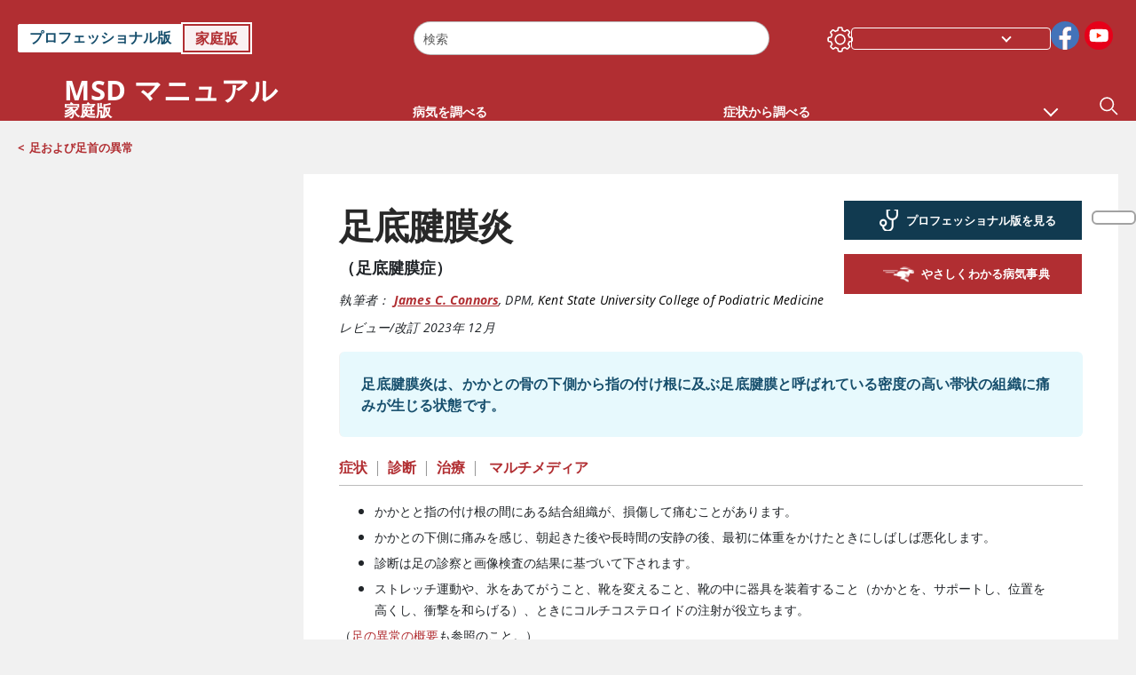

--- FILE ---
content_type: text/html; charset=utf-8
request_url: https://www.msdmanuals.com/ja-jp/home/08-%E9%AA%A8-%E9%96%A2%E7%AF%80-%E7%AD%8B%E8%82%89%E3%81%AE%E7%97%85%E6%B0%97/%E8%B6%B3%E3%81%8A%E3%82%88%E3%81%B3%E8%B6%B3%E9%A6%96%E3%81%AE%E7%95%B0%E5%B8%B8/%E8%B6%B3%E5%BA%95%E8%85%B1%E8%86%9C%E7%82%8E?autoredirectid=28261&ruleredirectid=464qt=%E3%82%A2%E3%82%A4%E3%82%B9%E3%83%9E%E3%83%83%E3%82%B5%E3%83%BC%E3%82%B8&alt=sh
body_size: 59181
content:
<!DOCTYPE html><html dir="ltr" lang="ja-jp"><head><script id="gtm-placeholder"></script><link rel="icon" href="/home/_next/static/media/favicon.f7343459.ico"/><link rel="preconnect" href="https://edge.sitecorecloud.io"/><meta name="viewport" content="width=device-width, height=device-height, initial-scale=1, minimum-scale=1, maximum-scale=5, user-scalable=1"/><link rel="preload" href="/Fonts/OpenSans/OpenSans-700-Bold.woff2" as="font" type="font/woff2" crossorigin="anonymous"/><link rel="preload" href="/Fonts/OpenSans/OpenSans-700-Bold-Italic.woff2" as="font" type="font/woff2" crossorigin="anonymous"/><link rel="preload" href="/Fonts/OpenSans/OpenSans-400-Regular.woff2" as="font" type="font/woff2" crossorigin="anonymous"/><link rel="preload" href="/Fonts/OpenSans/OpenSans-400-Regular-Italic.woff2" as="font" type="font/woff2" crossorigin="anonymous"/><link rel="preload" href="/Fonts/OpenSans/OpenSans-300-Light.woff2" as="font" type="font/woff2" crossorigin="anonymous"/><link rel="preload" href="/Fonts/OpenSans/OpenSans-600-SemiBold.woff2" as="font" type="font/woff2" crossorigin="anonymous"/><link rel="preload" href="/Fonts/OpenSans/OpenSans-600-SemiBold-Italic.woff2" as="font" type="font/woff2" crossorigin="anonymous"/><link rel="preload" as="image" imageSrcSet="/home/_next/static/media/home-icon.2ae865eb.svg?w=32 1x, /home/_next/static/media/home-icon.2ae865eb.svg?w=48 2x"/><script type="application/ld+json">{
	"@context": "https://schema.org",
	"@type": "BreadcrumbList",
	"itemListElement": [
		{
			"@type": "ListItem",
			"item": {
				"@type": "Thing",
				"@id": "https://www.msdmanuals.com/ja-jp/home",
				"name": "家庭版"
			},
			"position": 1
		},
		{
			"@type": "ListItem",
			"item": {
				"@type": "Thing",
				"@id": "https://www.msdmanuals.com/ja-jp/home/08-骨-関節-筋肉の病気",
				"name": "08. 骨、関節、筋肉の病気"
			},
			"position": 2
		},
		{
			"@type": "ListItem",
			"item": {
				"@type": "Thing",
				"@id": "https://www.msdmanuals.com/ja-jp/home/08-骨-関節-筋肉の病気/足および足首の異常",
				"name": "足および足首の異常"
			},
			"position": 3
		},
		{
			"@type": "ListItem",
			"item": {
				"@type": "Thing",
				"@id": "https://www.msdmanuals.com/ja-jp/home/08-骨-関節-筋肉の病気/足および足首の異常/足底腱膜炎",
				"name": "足底腱膜炎"
			},
			"position": 4
		}
	]
}</script><link rel="canonical" href="https://www.msdmanuals.com/ja-jp/home/08-骨-関節-筋肉の病気/足および足首の異常/足底腱膜炎"/><link rel="alternate" hrefLang="x-default" href="https://www.msdmanuals.com/home/bone-joint-and-muscle-disorders/foot-and-ankle-problems/plantar-fasciitis"/><meta charSet="utf-8"/><meta http-equiv="X-UA-Compatible" content="IE=edge,chrome=1"/><meta lang="ja-JP"/><meta http-equiv="content-type" content="text/html; charset=utf-8"/><meta http-equiv="content-language" content="ja-JP"/><meta name="description" content="足底腱膜炎 －原因、症状、診断、および治療については、MSDマニュアル－家庭版のこちらをご覧ください。"/><meta itemProp="name" content="足底腱膜炎 - 08. 骨、関節、筋肉の病気 - MSDマニュアル家庭版"/><meta name="edition" content="家庭版
"/><meta itemProp="image" content="https://edge.sitecorecloud.io/mmanual-ssq1ci05/media/home/images/m/u/s/mus_heel_spur_ja.gif?sc_lang=ja"/><meta name="twitter:title" content="足底腱膜炎 - 08. 骨、関節、筋肉の病気 - MSDマニュアル家庭版"/><meta name="twitter:card" content="summary_large_image"/><meta name="twitter:description" content="足底腱膜炎 －原因、症状、診断、および治療については、MSDマニュアル－家庭版のこちらをご覧ください。"/><meta name="twitter:image" content="https://edge.sitecorecloud.io/mmanual-ssq1ci05/media/home/images/m/u/s/mus_heel_spur_ja.gif?sc_lang=ja"/><meta property="og:site_name" content="MSDマニュアル家庭版"/><meta property="og:title" content="足底腱膜炎 - 08. 骨、関節、筋肉の病気 - MSDマニュアル家庭版"/><meta property="og:type" content="article"/><meta property="og:url" content="https://www.msdmanuals.com/ja-jp/home/08-骨-関節-筋肉の病気/足および足首の異常/足底腱膜炎"/><meta property="og:image" content="https://edge.sitecorecloud.io/mmanual-ssq1ci05/media/home/images/m/u/s/mus_heel_spur_ja.gif?sc_lang=ja"/><meta property="og:image:alt" content="Promotional Share msd"/><meta property="og:image:width" content="1200"/><meta property="og:image:height" content="630"/><meta name="twitter:site" content="@MSDManualHome"/><meta name="VasontID" content="v26371341_ja"/><meta name="robots" content="max-image-preview:large"/><meta property="og:author" content="CONNORS.JAMES"/><meta name="ICD-9" content="728.71"/><meta name="ICD-9CM" content="728.71"/><meta name="ICD-10" content="M72.2"/><meta name="ICD-10CM" content=""/><meta name="ICD-11" content=""/><meta name="LOINC" content=""/><meta name="SNOMED-CT" content=""/><meta name="MeSH" content=""/><meta name="RxNorm" content=""/><meta name="keywords" content="踵骨棘,ハグルンド変形,かかとの痛み,かかとが痛い,足が痛む,足が痛い,足の異常,足部痛,ハグルンド"/><title>足底腱膜炎 - 08. 骨、関節、筋肉の病気 - MSDマニュアル家庭版</title><script type="application/ld+json">{
	"@context": "https://schema.org",
	"@type": "Organization",
	"name": "MSDマニュアル",
	"description": "Merck & Co., Inc., Rahway, NJ, USAは、米国とカナダ以外の国と地域ではMSDとして知られる、すこやかな世界の実現を目指して努力を続ける、グローバルヘルスケアリーダーです。病気の新たな治療法や予防法の開発から、助けの必要な人々の支援まで、世界中の人々の健康や福祉の向上に取り組んでいます。このマニュアルは社会貢献事業として1899年にManualの名称で創刊されました。古くからのこの重要な資産は、北米以外の国と地域においてはMSD Manualの名称で引き継がれています。私たちのコミットメントの詳細は、Global Medical Knowledge をご覧ください。      必ずお読みください：本マニュアルの執筆者、レビュアー、編集者は、記載されている治療法、薬剤、診療に関する考察が正確であること、また公開時に一般的とされる基準に準拠していることを入念に確認する作業を実施しています。しかしながら、その後の研究や臨床経験の蓄積による日々の情報変化、専門家の間の一定の見解の相違、個々の臨床における状況の違い、または膨大な文章の作成時における人為的ミスの可能性等により、他の情報源による医学情報と本マニュアルの情報が異なることがあります。本マニュアルの情報は専門家としての助言を意図したものではなく、医師、薬剤師、その他の医療従事者への相談に代わるものではありません。ご利用の皆様は、本マニュアルの情報を理由に専門家の医学的な助言を軽視したり、助言の入手を遅らせたりすることがないようご注意ください。本マニュアルの内容は米国の医療行為や情報を反映しています。米国以外の国では、臨床ガイドライン、診療基準、専門家の意見が異なる場合もありますので、ご利用の際にはご自身の国の医療情報源も併せて参照されるようお願い致します。また、英語で提供されているすべての情報が、すべての言語で提供されているとは限りませんので、ご注意ください。",
	"sameAs": [
		"https://www.facebook.com/MSD%E3%83%9E%E3%83%8B%E3%83%A5%E3%82%A2%E3%83%AB-%E5%AE%B6%E5%BA%AD%E7%89%88-1636360353340642/",
		"https://www.youtube.com/channel/UCsMseNfcV73_P5rHUim_E_w"
	],
	"url": "https://www.msdmanuals.com/ja-jp",
	"logo": "https://edge.sitecorecloud.io/mmanual-ssq1ci05/media/manual/brand-logos/mm_logo.svg"
}</script><script type="application/ld+json">{
	"@context": "https://schema.org",
	"@type": "WebSite",
	"name": "MSDマニュアル家庭版",
	"alternateName": "MSDマニュアル",
	"potentialAction": {
		"@type": "SearchAction",
		"target": "https://www.msdmanuals.com/ja-jp/home/searchresults?query={search_term}",
		"query-input": "required name=search_term"
	},
	"url": "https://www.msdmanuals.com/ja-jp/home"
}</script><script type="application/ld+json">{
	"@context": "https://schema.org",
	"@type": "MedicalWebPage",
	"potentialAction": {
		"@type": "SearchAction",
		"target": "https://www.msdmanuals.com/ja-jp/home/searchresults?query={search_term}",
		"query-input": "required name=search_term"
	},
	"about": {
		"@type": "MedicalCondition",
		"name": "足底腱膜炎",
		"alternateName": [
			"足底腱膜症"
		],
		"url": "https://www.msdmanuals.com/ja-jp/home/08-骨-関節-筋肉の病気/足および足首の異常/足底腱膜炎"
	},
	"audience": {
		"@type": "Audience",
		"name": [
			"http://schema.org/Patient"
		]
	},
	"author": [
		{
			"@type": "Person",
			"name": "James C. Connors",
			"url": "https://www.msdmanuals.com/ja-jp/home/authors/connors-james"
		}
	],
	"dateModified": "2023-12-01",
	"datePublished": "2023-12-01",
	"headline": "足底腱膜炎",
	"publisher": {
		"@type": "Organization",
		"@id": "https://www.msdmanuals.com/ja-jp",
		"name": "MSDマニュアル"
	},
	"mainContentOfPage": [
		{
			"@type": "WebPageElement",
			"name": "症状"
		},
		{
			"@type": "WebPageElement",
			"name": "診断"
		},
		{
			"@type": "WebPageElement",
			"name": "治療"
		}
	],
	"image": [
		{
			"@type": "ImageObject",
			"@id": "https://www.msdmanuals.com/ja-jp/home/multimedia/image/踵骨棘とは",
			"url": "https://www.msdmanuals.com/ja-jp/home/multimedia/image/踵骨棘とは",
			"contentUrl": "https://edge.sitecorecloud.io/mmanual-ssq1ci05/media/home/images/m/u/s/mus_heel_spur_ja.gif?thn=0&sc_lang=ja",
			"name": "踵骨棘とは"
		},
		{
			"@type": "ImageObject",
			"@id": "https://www.msdmanuals.com/ja-jp/home/multimedia/image/踵骨棘",
			"url": "https://www.msdmanuals.com/ja-jp/home/multimedia/image/踵骨棘",
			"contentUrl": "https://edge.sitecorecloud.io/mmanual-ssq1ci05/media/home/images/c/0/0/c0071906_heel_bone_spur_x-ray_arrow_consumer_science_photo_library_high_ja.jpg?thn=0&sc_lang=ja",
			"name": "踵骨棘"
		}
	],
	"citation": [],
	"speakable": {
		"@type": "SpeakableSpecification",
		"xPath": [
			"/html/head/title",
			"//span[@data-testid='topicSynonym']",
			"//span[@data-testid='topicDefinition']/span[@data-testid='topicText'] | //span[@data-testid='topicDefinition']/span[@data-testid='onlySchema']"
		]
	},
	"relatedLink": [
		"https://www.msdmanuals.com/ja-jp/professional/SearchResults?query=%e8%b6%b3%e5%ba%95%e8%85%b1%e8%86%9c%e7%82%8e&icd9=728.71",
		"https://www.msdmanuals.com/ja-jp/home/やさしくわかる-病気-事典-06-骨-関節-筋肉-の-病気/足-の-問題/足底腱膜炎"
	]
}</script><link href="https://www.googletagmanager.com" rel="preconnect" as="script"/><script type="application/ld+json">{
	"@context": "https://schema.org",
	"@type": "VideoObject",
	"@id": "https://www.msdmanuals.com/ja-jp/home/multimedia/video/立った姿勢で行う腓腹筋のストレッチ",
	"name": "立った姿勢で行う腓腹筋のストレッチ",
	"description": "1.壁に体の正面または側面を向けて立ち、壁に手をついて体を支えます。  2.患部と反対側の脚を前に出します。  3.膝とつま先を前方に向けて後ろの脚をまっすぐに保ち、かかとは床につけたまま保持します。  4.患部と反対側の膝を曲げ、股関節を前に倒して、後ろの脚のふくらはぎが伸びているのを感じます。  5.伸ばしたまま、30秒間保持します。  6.4回を1セットとして、1日3セット行います。  （ストレッチの間は、背筋を伸ばし、かかとをしっかりとつけた姿勢［かかとを上げないこと］を保つことが大切です。）",
	"author": {
		"@type": "Organization",
		"name": "MSDマニュアル"
	},
	"thumbnailUrl": "https://cf-images.us-east-1.prod.boltdns.net/v1/static/3850378299001/94fc44d3-8b5d-4038-b9de-73466e03859a/2befb135-b89d-4ce8-a771-a8c9d49d4db1/1280x720/match/image.jpg",
	"contentUrl": "https://www.msdmanuals.com/ja-jp/home/multimedia/video/立った姿勢で行う腓腹筋のストレッチ",
	"duration": "",
	"embedUrl": "https://players.brightcove.net/3850378299001/5qrY5f1MK_default/index.html?videoId=4837579187001",
	"uploadDate": "2016-04-08"
}</script><meta name="next-head-count" content="56"/><script id="sitecore-context-item" data-nscript="beforeInteractive">
        /* 
          MManual.Foundation.Context.Item.SitecoreId = 9979fc92-7717-40e4-b210-7538a286a0ad;
          MManual.Foundation.Context.Item.MediaId = ;
          MManual.Foundation.Context.Item.VasontId = v26371341_ja;
          MManual.Foundation.Context.Item.TemplateId = ef504bd-2f73-409d-9e61-eb62da403a0;
        */
      </script><link rel="preload" href="/home/_next/static/css/ece053d457e24fc7.css" as="style"/><link rel="stylesheet" href="/home/_next/static/css/ece053d457e24fc7.css" data-n-g=""/><link rel="preload" href="/home/_next/static/css/ea1d00f58980c896.css" as="style"/><link rel="stylesheet" href="/home/_next/static/css/ea1d00f58980c896.css" data-n-p=""/><link rel="preload" href="/home/_next/static/css/8fd40e53db4fa081.css" as="style"/><link rel="stylesheet" href="/home/_next/static/css/8fd40e53db4fa081.css" data-n-p=""/><link rel="preload" href="/home/_next/static/css/b2f7730c2b3fed2d.css" as="style"/><link rel="stylesheet" href="/home/_next/static/css/b2f7730c2b3fed2d.css" data-n-p=""/><link rel="preload" href="/home/_next/static/css/bc0d52248b9daced.css" as="style"/><link rel="stylesheet" href="/home/_next/static/css/bc0d52248b9daced.css" data-n-p=""/><link rel="preload" href="/home/_next/static/css/228408a4978136e9.css" as="style"/><link rel="stylesheet" href="/home/_next/static/css/228408a4978136e9.css" data-n-p=""/><link rel="preload" href="/home/_next/static/css/880b9f541704c565.css" as="style"/><link rel="stylesheet" href="/home/_next/static/css/880b9f541704c565.css" data-n-p=""/><link rel="preload" href="/home/_next/static/css/d150bda97896f3a9.css" as="style"/><link rel="stylesheet" href="/home/_next/static/css/d150bda97896f3a9.css" data-n-p=""/><link rel="preload" href="/home/_next/static/css/59fd7bab48c9beba.css" as="style"/><link rel="stylesheet" href="/home/_next/static/css/59fd7bab48c9beba.css" data-n-p=""/><link rel="preload" href="/home/_next/static/css/1e521ab4d321011e.css" as="style"/><link rel="stylesheet" href="/home/_next/static/css/1e521ab4d321011e.css" data-n-p=""/><link rel="preload" href="/home/_next/static/css/b37b19017c9f9cd9.css" as="style"/><link rel="stylesheet" href="/home/_next/static/css/b37b19017c9f9cd9.css" data-n-p=""/><link rel="preload" href="/home/_next/static/css/60ada113ee5491bd.css" as="style"/><link rel="stylesheet" href="/home/_next/static/css/60ada113ee5491bd.css" data-n-p=""/><link rel="preload" href="/home/_next/static/css/bc434d753ed05beb.css" as="style"/><link rel="stylesheet" href="/home/_next/static/css/bc434d753ed05beb.css" data-n-p=""/><link rel="preload" href="/home/_next/static/css/e11c51afa3bd981e.css" as="style"/><link rel="stylesheet" href="/home/_next/static/css/e11c51afa3bd981e.css" data-n-p=""/><link rel="preload" href="/home/_next/static/css/9cd2e55c8ea67744.css" as="style"/><link rel="stylesheet" href="/home/_next/static/css/9cd2e55c8ea67744.css" data-n-p=""/><noscript data-n-css=""></noscript><script defer="" nomodule="" src="/home/_next/static/chunks/polyfills-c67a75d1b6f99dc8.js"></script><script src="/home/_next/static/chunks/webpack-1bb41b6be410bce7.js" defer=""></script><script src="/home/_next/static/chunks/framework-67b80232d4e18f31.js" defer=""></script><script src="/home/_next/static/chunks/main-f486f8e8d399bd49.js" defer=""></script><script src="/home/_next/static/chunks/pages/_app-e78587998151efc4.js" defer=""></script><script src="/home/_next/static/chunks/stickyRightToolbar-b65d3ba91fa113df.js" defer=""></script><script src="/home/_next/static/chunks/LayoutBundle-a65863caab4d1c31.js" defer=""></script><script src="/home/_next/static/chunks/FooterBundle-7169a177cd06e26b.js" defer=""></script><script src="/home/_next/static/chunks/topicLinkBundle-1458dbfa94f09327.js" defer=""></script><script src="/home/_next/static/chunks/languageSwitcher-0bc9d752527b5214.js" defer=""></script><script src="/home/_next/static/chunks/ExternalResourceListBundle-bdb9b159ca03bb5b.js" defer=""></script><script src="/home/_next/static/chunks/bootstrap-9314c97223051a4c.js" defer=""></script><script src="/home/_next/static/chunks/sitecorejss-cf2c45c48da7b1c9.js" defer=""></script><script src="/home/_next/static/chunks/colorConvert-77d64a08acd7d12c.js" defer=""></script><script src="/home/_next/static/chunks/CanonicalBundle-a97ae7e55b7a3deb.js" defer=""></script><script src="/home/_next/static/chunks/sitecorejssnextjs-86c966f24b3df1a4.js" defer=""></script><script src="/home/_next/static/chunks/axios-76e6c50fe528f674.js" defer=""></script><script src="/home/_next/static/chunks/objectInspect-845c4342e6f7192a.js" defer=""></script><script src="/home/_next/static/chunks/searchStaxServiceBundle-54d074b5da2d1ea0.js" defer=""></script><script src="/home/_next/static/chunks/SeoBundle-d603c41b0976df58.js" defer=""></script><script src="/home/_next/static/chunks/popperjs-cc694188f22355e0.js" defer=""></script><script src="/home/_next/static/chunks/TextToSpeech-1aca677fcbb31c19.js" defer=""></script><script src="/home/_next/static/chunks/reactautocomplete-24bdc5b7b5302522.js" defer=""></script><script src="/home/_next/static/chunks/ResourceListBundle-fa4968099d05ccad.js" defer=""></script><script src="/home/_next/static/chunks/SectionBundle-8a1f3b05c06686b4.js" defer=""></script><script src="/home/_next/static/chunks/TopicTable-1db94a993be75b92.js" defer=""></script><script src="/home/_next/static/chunks/topicResBundle-78ac988561d9db9d.js" defer=""></script><script src="/home/_next/static/chunks/topicMediaBundle-0cf945a3a1f3e9a1.js" defer=""></script><script src="/home/_next/static/chunks/topicBundle-fde15b0d5911f7ba.js" defer=""></script><script src="/home/_next/static/chunks/067cdb3c-7b198cd2b03d8a66.js" defer=""></script><script src="/home/_next/static/chunks/4680-5244abb9ac518c57.js" defer=""></script><script src="/home/_next/static/chunks/8902-f4ec3162bb6b8265.js" defer=""></script><script src="/home/_next/static/chunks/5942-5fda5034d526afed.js" defer=""></script><script src="/home/_next/static/chunks/4483-2a7119952a9d50af.js" defer=""></script><script src="/home/_next/static/chunks/9466-4aac6958d618802a.js" defer=""></script><script src="/home/_next/static/chunks/8199-77b96d5d0475ed40.js" defer=""></script><script src="/home/_next/static/chunks/6334-0f009a760d86898f.js" defer=""></script><script src="/home/_next/static/chunks/pages/%5Bsite%5D/%5Bsection%5D/%5Bchapter%5D/%5Btopic%5D-cf1448a3a95b5692.js" defer=""></script><script src="/home/_next/static/bKUxtDCbuw4zrMYNCszKy/_buildManifest.js" defer=""></script><script src="/home/_next/static/bKUxtDCbuw4zrMYNCszKy/_ssgManifest.js" defer=""></script></head><body><div data-nosnippet="true" style="display:none" aria-hidden="true"><a rel="nofollow" href="/n3wbr@nds">honeypot link</a></div><div id="__next"><div class="consumer font-size-1 light false undefined"><div class="headerHat headerHatBackgroundLight "></div><div class=" layoutContainer false "><header><div dir="ltr" id="topHeader" class="Header_header__5x_ys undefined headerbackground 
            header1
             "><div id="hideOnScroll" class="Header_topHeader__fHIIn container-fluid "><div class="Header_skipToMainContentContainer__miRvo"><a tabindex="0" class="
        SkipToMainContent_skipToContentContainer__1ryB1       
        SkipToMainContent_toggleOverlayLtr___MqbC
        false
        " href="#mainContainer" data-testid="SkipToMainContent"><span data-testid="SkipToMainContentText" class="SkipToMainContent_skipToMainContent__GBRhF">skip to main content</span></a></div><div class="Header_content__M3BtN Header_header__5x_ys
              false
              "><div class="Header_editionSwitcher__dNt96"><div dir="ltr" class="EditionSwitcher_editionSwticher__Rpz8K" data-testid="editionText" role="link"><div tabindex="-1" role="group" class="btn-group"><input class="btn-check" name="radio" type="radio" autoComplete="off" id="radio-0" value="1"/><label tabindex="0" data-id="[object Object]" data-testid="prof" for="radio-0" class="EditionSwitcher_toggleStyle__LhKkV EditionSwitcher_profButton__ioV1h false false false btn btn-light">プロフェッショナル版
</label><input class="btn-check" name="radio" type="radio" autoComplete="off" id="radio-1" checked="" value="2"/><label tabindex="0" data-id="[object Object]" data-testid="home" for="radio-1" class="EditionSwitcher_toggleStyle__LhKkV false EditionSwitcher_homeButton__kBnKn false EditionSwitcher_homeButtonActive__MFx3T btn btn-light">家庭版
</label></div><span class="EditionSwitcher_visuallyHidden__CEXey" aria-live="polite"></span></div></div><div class="Header_mainSearch__DWB07"><div dir="ltr" class="MainSearch_mainSearch__78d49 undefined undefined 
        undefined
         MainSearch_fontSize1__ONPWo MainSearch_lightTheme__OYpUw " data-testid="mainsearch"><div class="MainSearch_mainSearchAutocom__32NeF MainSearch_headerSearch__AfSQK undefined undefined 
          undefined undefined MainSearch_noSuggestionOverlay__v3DDo "><div style="display:inline-block"><input placeholder="検索" id="search-autocomplete" role="combobox" aria-autocomplete="list" aria-expanded="false" autoComplete="off" value=""/></div><button type="button" aria-label="" data-testid="search-btn" class="MainSearch_search__N1Xe2 btn btn-light"><span style="box-sizing:border-box;display:inline-block;overflow:hidden;width:initial;height:initial;background:none;opacity:1;border:0;margin:0;padding:0;position:relative;max-width:100%"><span style="box-sizing:border-box;display:block;width:initial;height:initial;background:none;opacity:1;border:0;margin:0;padding:0;max-width:100%"><img style="display:block;max-width:100%;width:initial;height:initial;background:none;opacity:1;border:0;margin:0;padding:0" alt="" aria-hidden="true" src="data:image/svg+xml,%3csvg%20xmlns=%27http://www.w3.org/2000/svg%27%20version=%271.1%27%20width=%2721%27%20height=%2721%27/%3e"/></span><img alt="" src="[data-uri]" decoding="async" data-nimg="intrinsic" style="position:absolute;top:0;left:0;bottom:0;right:0;box-sizing:border-box;padding:0;border:none;margin:auto;display:block;width:0;height:0;min-width:100%;max-width:100%;min-height:100%;max-height:100%"/><noscript><img alt="" srcSet="/home/_next/static/media/icon_search_black.3a2bfc46.png?w=32 1x, /home/_next/static/media/icon_search_black.3a2bfc46.png?w=48 2x" src="/home/_next/static/media/icon_search_black.3a2bfc46.png?w=48" decoding="async" data-nimg="intrinsic" style="position:absolute;top:0;left:0;bottom:0;right:0;box-sizing:border-box;padding:0;border:none;margin:auto;display:block;width:0;height:0;min-width:100%;max-width:100%;min-height:100%;max-height:100%" loading="lazy"/></noscript></span></button></div></div></div><div class="Header_selectorContainer__hZCvn"><div dir="ltr" data-testid="settings" class=" Settings_settingsContainer__V0R_P
    Settings_consumerLight__MnxQG
    undefined false"><button class="Settings_settingsBtn__U4f7S Settings_topheaderSettingsBtn__4Q2wT" data-testid="settings-button" aria-expanded="false" aria-label="Settings"><div class="Settings_headerSettingsIcon__FdaCk false"></div></button><span class="Settings_hiddenImage__arexe"></span></div><div class="LanguageSwitcher_langswitcher__ogDFX" data-testid="LanguageSwitcher" id="langswitcher"><div class="LanguageSwitcher_langswitcherDropdown__bf87u" id="langswitcherDropdown" tabindex="0" role="combobox" aria-expanded="false" aria-label=" 言語の選択"><div class="LanguageSwitcher_dropdownHeader__9L8e5" id="stickylanguage"><div aria-hidden="true" class="LanguageSwitcher_selectedLanguage__oQbv9"></div><div dir="ltr" class="LanguageSwitcher_arrowDown__OQQ22" id="stickyarrow"></div></div></div></div><ul dir="ltr" class="SocialShare_socialIconsContainer__G51Ko" data-testid="socialshare"><li><div class="SocialShare_socialShare__9I4bx" data-testid="socialshare-list0"><a href="https://www.facebook.com/MSD%E3%83%9E%E3%83%8B%E3%83%A5%E3%82%A2%E3%83%AB-%E5%AE%B6%E5%BA%AD%E7%89%88-1636360353340642" title="View Our Facebook Page" target="_blank" data-testid="socialshare-link0" rel="nofollow noopener noreferrer" aria-label="View Our Facebook Page" role="link"><img alt="フォローしてください facebook" width="40" height="40" loading="lazy" title="View Our Facebook Page" aria-hidden="true" src="https://edge.sitecorecloud.io/mmanual-ssq1ci05/media/manual/icons/social-share/facebook.svg?h=40&amp;iar=0&amp;w=40"/></a></div></li><li><div class="SocialShare_socialShare__9I4bx" data-testid="socialshare-list1"><a href="https://www.youtube.com/channel/UCsMseNfcV73_P5rHUim_E_w" title="View Our YouTube Page" target="_blank" data-testid="socialshare-link1" rel="nofollow noopener noreferrer" aria-label="View Our YouTube Page" role="link"><img alt="フォローしてください Youtube" width="40" height="40" loading="lazy" title="View Our YouTube Page" aria-hidden="true" src="https://edge.sitecorecloud.io/mmanual-ssq1ci05/media/manual/icons/social-share/social_round_youtube.svg?h=40&amp;iar=0&amp;w=40"/></a></div></li></ul></div></div></div></div></header><header dir="ltr" id="bottomHeader" class=" Header_header__5x_ys undefined
         Header_headerBottom__KIW8K
                headerbackground 
                header1
             "><div class="Header_bottomHeader__cxcbn  container-fluid container-padding false false"><div dir="ltr" class=" Logo_headerLogo__5TL4e undefined false"><a href="/ja-jp/home" aria-label="Msd マニュアル 家庭版 ロゴ"><span class="Logo_headerLogo__descriptionLogoWrapper__Scd6N"><span style="box-sizing:border-box;display:inline-block;overflow:hidden;width:initial;height:initial;background:none;opacity:1;border:0;margin:0;padding:0;position:relative;max-width:100%"><span style="box-sizing:border-box;display:block;width:initial;height:initial;background:none;opacity:1;border:0;margin:0;padding:0;max-width:100%"><img style="display:block;max-width:100%;width:initial;height:initial;background:none;opacity:1;border:0;margin:0;padding:0" alt="" aria-hidden="true" src="data:image/svg+xml,%3csvg%20xmlns=%27http://www.w3.org/2000/svg%27%20version=%271.1%27%20width=%2752%27%20height=%2752%27/%3e"/></span><img alt="MSD" src="[data-uri]" decoding="async" data-nimg="intrinsic" style="position:absolute;top:0;left:0;bottom:0;right:0;box-sizing:border-box;padding:0;border:none;margin:auto;display:block;width:0;height:0;min-width:100%;max-width:100%;min-height:100%;max-height:100%"/><noscript><img alt="MSD" srcSet="https://edge.sitecorecloud.io/mmanual-ssq1ci05/media/manual/brand-logos/mm_logo.svg?h=52&amp;iar=0&amp;w=52&amp;mw=64 1x, https://edge.sitecorecloud.io/mmanual-ssq1ci05/media/manual/brand-logos/mm_logo.svg?h=52&amp;iar=0&amp;w=52&amp;mw=128 2x" src="https://edge.sitecorecloud.io/mmanual-ssq1ci05/media/manual/brand-logos/mm_logo.svg?h=52&amp;iar=0&amp;w=52&amp;mw=128" decoding="async" data-nimg="intrinsic" style="position:absolute;top:0;left:0;bottom:0;right:0;box-sizing:border-box;padding:0;border:none;margin:auto;display:block;width:0;height:0;min-width:100%;max-width:100%;min-height:100%;max-height:100%" loading="lazy"/></noscript></span></span><span class="Logo_headerLogo__descriptionText__mbhQ_"><span class="Logo_headerLogo__descriptionCompany__l_kk7">Msd マニュアル</span><span class="Logo_headerLogo__descriptionVersion__iHdbH false">家庭版</span></span></a></div><div dir="ltr" class=" container Navigation_navigation__JZWDx 
   
    false" data-testid="navigation"><div><nav dir="ltr" data-testid="hamburgerMenu" class="HamburgerNavigation_hamburger__p2TcM      
      false
       navbar navbar-expand-xxs navbar-light"><div class="HamburgerNavigation_toggleContainer__FgLgJ container"><button type="button" aria-label="Toggle navigation" class="navbar-toggler collapsed"><span class="navbar-toggler-icon"></span></button></div></nav></div><div><nav id="navBar" class="Navigation_navigationBar__zIC4y Navigation_hideNavBar__WbmJC navbar navbar-expand navbar-light"><div class="Navigation_navigationContainer__9wPbA container"><div class="Navigation_navigationList__SCoXD navbar-nav"><a id="96abe6f8-9439-463c-8d57-e2c6330d63e1" href="/ja-jp/home" role="link" data-rr-ui-event-key="/ja-jp/home" class="Navigation_navigationListItems__Hb5U6
            false
            false
            Navigation_homeIconSize__F2d8y
           nav-link"><span dir="ltr" class="Navigation_homeIcon__XXCrB"></span></a><a id="72244b4c-8d05-433e-8f45-33cff0dbba10" href="/ja-jp/home/health-topics" role="link" data-rr-ui-event-key="/ja-jp/home/health-topics" class="Navigation_navigationListItems__Hb5U6
            false
            false
            false
           nav-link">病気を調べる</a><a id="48643b21-6778-432a-9ced-9d10696dbebb" href="/ja-jp/home/symptoms" role="link" data-rr-ui-event-key="/ja-jp/home/symptoms" class="Navigation_navigationListItems__Hb5U6
            false
            false
            false
           nav-link">症状から調べる</a><a id="e1ae58d6-f757-4fae-8cea-5e75f2bab0b8" href="/ja-jp/home/救命-応急手当" role="link" data-rr-ui-event-key="/ja-jp/home/救命-応急手当" class="Navigation_navigationListItems__Hb5U6
            false
            false
            false
           nav-link">救命・応急手当</a><a id="3abd0082-0ac1-4842-a539-ff17df4c03ee" href="/ja-jp/home/resourcespages/やさしくわかる-病気-事典" role="link" data-rr-ui-event-key="/ja-jp/home/resourcespages/やさしくわかる-病気-事典" class="Navigation_navigationListItems__Hb5U6
            false
            false
            false
           nav-link">やさしくわかる病気事典</a><a id="9b8a0c92-9cd6-421d-be69-177bf27d7b18" href="/ja-jp/home/resource" role="link" data-rr-ui-event-key="/ja-jp/home/resource" class="Navigation_navigationListItems__Hb5U6
            false
            false
            false
           nav-link">リソース</a><a id="2e7c94cf-9b85-4b86-9d5a-ac25161090bb" href="/ja-jp/home/pages-with-widgets/ニュース" role="link" data-rr-ui-event-key="/ja-jp/home/pages-with-widgets/ニュース" class="Navigation_navigationListItems__Hb5U6
            false
            false
            false
           nav-link">コラム</a><a id="7e54c8ef-08c0-4158-a966-f3fa1f52578f" href="/ja-jp/home/resourcespages/about-the-manuals" role="link" data-rr-ui-event-key="/ja-jp/home/resourcespages/about-the-manuals" class="Navigation_navigationListItems__Hb5U6
            false
            false
            false
           nav-link">MSDマニュアルについて</a></div></div></nav><nav class="Navigation_navigationBar__zIC4y
                  false
                   navbar navbar-expand navbar-light"><div id="navbar-item" class="Navigation_navigationContainer__9wPbA container"><div class="Navigation_navigationList__SCoXD navbar-nav"><a href="/ja-jp/home" role="link" data-rr-ui-event-key="/ja-jp/home" class="Navigation_navigationListItems__Hb5U6
                  false
                  false
                  Navigation_homeIconSize__F2d8y
                   nav-link"><span dir="ltr" class="
                          Navigation_homeIcon__XXCrB Navigation_homeIcon__XXCrB
                        "><span style="box-sizing:border-box;display:inline-block;overflow:hidden;width:initial;height:initial;background:none;opacity:1;border:0;margin:0;padding:0;position:relative;max-width:100%"><span style="box-sizing:border-box;display:block;width:initial;height:initial;background:none;opacity:1;border:0;margin:0;padding:0;max-width:100%"><img style="display:block;max-width:100%;width:initial;height:initial;background:none;opacity:1;border:0;margin:0;padding:0" alt="" aria-hidden="true" src="data:image/svg+xml,%3csvg%20xmlns=%27http://www.w3.org/2000/svg%27%20version=%271.1%27%20width=%2720%27%20height=%2720%27/%3e"/></span><img alt="home" srcSet="/home/_next/static/media/home-icon.2ae865eb.svg?w=32 1x, /home/_next/static/media/home-icon.2ae865eb.svg?w=48 2x" src="/home/_next/static/media/home-icon.2ae865eb.svg?w=48" decoding="async" data-nimg="intrinsic" style="position:absolute;top:0;left:0;bottom:0;right:0;box-sizing:border-box;padding:0;border:none;margin:auto;display:block;width:0;height:0;min-width:100%;max-width:100%;min-height:100%;max-height:100%"/></span></span></a><a href="/ja-jp/home/health-topics" role="link" data-rr-ui-event-key="/ja-jp/home/health-topics" class="Navigation_navigationListItems__Hb5U6
                  false
                  false
                  false
                   nav-link">病気を調べる</a><a href="/ja-jp/home/symptoms" role="link" data-rr-ui-event-key="/ja-jp/home/symptoms" class="Navigation_navigationListItems__Hb5U6
                  false
                  false
                  false
                   nav-link">症状から調べる</a><div dir="ltr" class="Navigation_navigationDropdown__UnDU_ nav-item dropdown"><a id="navigation-dropdown" aria-expanded="false" role="button" class="dropdown-toggle nav-link" tabindex="0" href="#"> </a></div></div></div></nav></div></div><div class=" Header_bottomRightHeader__JVT6Q"><div><div tabindex="0" dir="ltr" aria-label="検索" class="Search_headerSearchIcon__TN4QW false" role="button"><span style="box-sizing:border-box;display:inline-block;overflow:hidden;width:initial;height:initial;background:none;opacity:1;border:0;margin:0;padding:0;position:relative;max-width:100%"><span style="box-sizing:border-box;display:block;width:initial;height:initial;background:none;opacity:1;border:0;margin:0;padding:0;max-width:100%"><img style="display:block;max-width:100%;width:initial;height:initial;background:none;opacity:1;border:0;margin:0;padding:0" alt="" aria-hidden="true" src="data:image/svg+xml,%3csvg%20xmlns=%27http://www.w3.org/2000/svg%27%20version=%271.1%27%20width=%2721%27%20height=%2721%27/%3e"/></span><img alt="Search icon" srcSet="/home/_next/static/media/icon_search_white.ab0fbaf1.svg?w=32 1x, /home/_next/static/media/icon_search_white.ab0fbaf1.svg?w=48 2x" src="/home/_next/static/media/icon_search_white.ab0fbaf1.svg?w=48" decoding="async" data-nimg="intrinsic" style="position:absolute;top:0;left:0;bottom:0;right:0;box-sizing:border-box;padding:0;border:none;margin:auto;display:block;width:0;height:0;min-width:100%;max-width:100%;min-height:100%;max-height:100%"/></span></div></div></div></div></header><div class="container-fluid breadcrumb"><nav class="false
          false
          " aria-label="breadcrumb"><div class="Breadcrumb_breadcrumbContainer__6G8Wi" data-testid="breadcrumb"><ol class="Breadcrumb_breadcrumbList__lRPWT" data-testid="breadcrumb-listWrap"><li class="Breadcrumb_breadcrumbListItem__aXJ77" data-testid="breadcrumb-navList0"><span class="Breadcrumb_breadcrumbItemSymbol__0oxag">&lt;</span><a class="Breadcrumb_breadcrumbItemLink__zZn2u" href="/ja-jp/home/08-骨-関節-筋肉の病気/足および足首の異常" data-testid="breadcrumb-navLink0" aria-current="page">足および足首の異常</a></li></ol></div></nav></div><div class=" StickyRightToolbar_righttoolbarContainer__Q2Nw8  StickyRightToolbar_ltr__KPR49" data-testid="righttoolbar"><div class="StickyRightToolbar_righttoolbarContent__pWj_e"><aside class="StickyRightToolbar_righttoolbarAside__zmP0T"><ul></ul></aside></div></div><main class="container-fluid mainContainerLarge 
              
              
           " dir="ltr" id="mainContainer"><div class="MainContainer_placeholderContainer__3Z_ep"><div id="master-topic-container"><div id="parentcontainer-9979FC92771740E4B2107538A286A0AD" class="Topic_parentContainer__dywiQ"><div class="false"><div class="Topic_topic__TsM5l" data-testid="Topic"><div data-testid="test-container" class="Topic_topicContainerLeft__IXHNW false 
        falsefalse" style="max-height:calc(100vh - 190px);top:4px"></div><div class="Topic_topicContainerRight__1T_vb false false"><div id="container-9979FC92771740E4B2107538A286A0AD" class="Topic_topicContainer__l5Ziu"><div class="TopicHead_tablebox__cell__b_Wxm undefined false false undefined"><div class="topic__headings"><span itemProp="code" itemscope="" itemType="http://schema.org/MedicalCode"><meta itemProp="code" content="728.71"/><meta itemProp="codingSystem" content="ICD9"/></span><span itemProp="code" itemscope="" itemType="http://schema.org/MedicalCode"><meta itemProp="code" content="M72.2"/><meta itemProp="codingSystem" content="ICD10"/></span></div><div class="TopicHead_topic__header__container__sJqaX TopicHead_headerContainerMediaNone__s8aMz"><div class="TopicHead_topic__authors__UUjjY TopicHead_topic__authors__container__Aiuqq"><h1 class="readable downloadContent TopicHead_topicHeaderTittle__miyQz TopicHead_topicTitleAlignment__8m22f undefined" data-tts-exclude-children="true"><span class="TopicHead_content__pY_ed">足底腱膜炎</span></h1><span class="TopicHelperIcons_topicHelperIconsContainer__xV8v1 " data-testid="topic-helper-icons-container" id="helper-icons-container"><div class="TopicHelperIcons_topicHelperIcons__XhwWn" data-testid="topic-helper-icons"><button aria-label="Find in Topic" class="TopicHelperIcons_findInTopicButton__1Il7E" data-testid="findInTopicButton"><!--$!--><template data-dgst="DYNAMIC_SERVER_USAGE"></template><!--/$--></button><button class="TopicHelperIcons_textToSpeechButton__GBWCk" aria-label="Text to Speech" data-testid="textToSpeechButton"><!--$!--><template data-dgst="DYNAMIC_SERVER_USAGE"></template><!--/$--></button></div></span><h2 class="TopicHead_topic__section__HZyai undefined readable downloadContent  undefined"><span data-testid="topicSynonym">（足底腱膜症）</span></h2><div class="TopicHead_topic__authors_main_cont__FaJd_"><div class="TopicHead_topic__authors__description__5Dot3"><span>執筆者：</span><span class="TopicHead_authorName__Tz94S"><a href="/ja-jp/home/authors/connors-james" class="TopicHead_authorsName__b8kOx undefined">James C. Connors</a>, <!-- -->DPM<!-- -->, <span class="TopicHead_authorAffiliation__8Aky4">Kent State University College of Podiatric Medicine</span></span></div><div class="TopicHead_topic__authors__description__5Dot3"></div><div class="TopicHead_topic__revision__iWf71 false false"><div>レビュー/改訂 <span class="downloadContent"><span class="TopicHead_onlydownload__SllX5">修正済み </span>2023年 12月</span></div></div><span class="TopicHead_onlydownload__SllX5 downloadContent">v26371341_ja</span></div></div><div class="TopicHead_rightBlockContainer___QNPn"><div tabindex="0" class="TopicHead_topic_version__6eCLj TopicHead_topic__switch_version__top__16QrI" aria-label="プロフェッショナル版を見る" role="link"><div class="TopicHead_switch_version__container__g3Hc_"><i class="TopicHead_switch_version__icon__7QIew"></i><div class="TopicHead_switchVersionText__ATRkS">プロフェッショナル版を見る</div></div></div><a class="TopicHead_quickFactswitchLinkWrap__Fu5aQ" href="/ja-jp/home/やさしくわかる-病気-事典-06-骨-関節-筋肉-の-病気/足-の-問題/足底腱膜炎"><div class="TopicHead_quickFactswitch__roU95"><div class="TopicHead_quickFactswitchIcon__k6NvR"></div><div class="TopicHead_quickFactswitchText__CL_Yi">やさしくわかる病気事典</div></div></a></div></div></div><div class="readable downloadContent TopicPara_topicPara__U9gFm para"><p class="TopicPara_topic_explanation__0yzsi themeLight TopicPara_topicDefinition__I_NB2 undefined" data-testid="topicDefinition"><span data-testid="topicText" class="TopicPara_topicText__CUB0d">足底腱膜炎は、かかとの骨の下側から指の付け根に及ぶ足底腱膜と呼ばれている密度の高い帯状の組織に痛みが生じる状態です。</span></p></div><div class="TopicSubNavigation_topicSubNavigation__sVYO_ 
    false
    false  false" data-testid="Topic-subnavigation"><ul class="TopicSubNavigation_topicSubNavList__n0bqF"><li class="TopicSubNavigation_topicSubNavListItem__IusSt"><a href="#症状_v26371383_ja" class="TopicSubNavigation_topicSubNavListItemLink__HHkSo">症状</a><span class="TopicSubNavigation_topicSubNavListItemLinkSeparator__SAHUd" aria-hidden="true">|</span></li><li class="TopicSubNavigation_topicSubNavListItem__IusSt"><a href="#診断_v26371400_ja" class="TopicSubNavigation_topicSubNavListItemLink__HHkSo">診断</a><span class="TopicSubNavigation_topicSubNavListItemLinkSeparator__SAHUd" aria-hidden="true">|</span></li><li class="TopicSubNavigation_topicSubNavListItem__IusSt"><a href="#治療_v26371414_ja" class="TopicSubNavigation_topicSubNavListItemLink__HHkSo">治療</a><span class="TopicSubNavigation_topicSubNavListItemLinkSeparator__SAHUd" aria-hidden="true">|</span></li><li class="TopicSubNavigation_topicSubNavListItem__IusSt"><a class="TopicSubNavigation_topicSubNavListItemLink__HHkSo" tabindex="0" aria-label="マルチメディア"><span class="TopicSubNavigation_topicSubNavMultimediaLink__hS6ry"><!--$!--><template data-dgst="DYNAMIC_SERVER_USAGE"></template><!--/$--></span><span class="TopicSubNavigation_topicSubNavListItemLinkText__Lgf_w">マルチメディア</span></a><span class="TopicSubNavigation_topicSubNavListItemLinkSeparator__SAHUd" aria-hidden="true">|</span></li></ul></div><div data-testid="topic-main-content" class="TopicMainContent_content__MEmoN   "><p class=" TopicPara_topicParaWithoutScroll__jyWdr readable 
      downloadContent       
      TopicPara_topicPara__U9gFm para" id="v26371365_ja" data-testid="topicPara"></p><ul class="TopicList_topicList__IirPO undefined
            undefined undefined" data-testid="topiclistList"><li data-testid="topicListItem"><p class=" TopicPara_topicParaWithoutScroll__jyWdr readable 
      downloadContent       
      TopicPara_topicPara__U9gFm para" id="v26371369_ja" data-testid="topicPara"><span data-testid="topicText" class="TopicPara_topicText__CUB0d">かかとと指の付け根の間にある結合組織が、損傷して痛むことがあります。</span></p></li><li data-testid="topicListItem"><p class=" TopicPara_topicParaWithoutScroll__jyWdr readable 
      downloadContent       
      TopicPara_topicPara__U9gFm para" id="v26371371_ja" data-testid="topicPara"><span data-testid="topicText" class="TopicPara_topicText__CUB0d">かかとの下側に痛みを感じ、朝起きた後や長時間の安静の後、最初に体重をかけたときにしばしば悪化します。</span></p></li><li data-testid="topicListItem"><p class=" TopicPara_topicParaWithoutScroll__jyWdr readable 
      downloadContent       
      TopicPara_topicPara__U9gFm para" id="v26371373_ja" data-testid="topicPara"><span data-testid="topicText" class="TopicPara_topicText__CUB0d">診断は足の診察と画像検査の結果に基づいて下されます。</span></p></li><li data-testid="topicListItem"><p class=" TopicPara_topicParaWithoutScroll__jyWdr readable 
      downloadContent       
      TopicPara_topicPara__U9gFm para" id="v26371375_ja" data-testid="topicPara"><span data-testid="topicText" class="TopicPara_topicText__CUB0d">ストレッチ運動や、氷をあてがうこと、靴を変えること、靴の中に器具を装着すること（かかとを、サポートし、位置を高くし、衝撃を和らげる）、ときにコルチコステロイドの注射が役立ちます。</span></p></li></ul><p class=" TopicPara_topicParaWithoutScroll__jyWdr readable 
      downloadContent       
      TopicPara_topicPara__U9gFm para" id="v38394537_ja" data-testid="topicPara"><span data-testid="topicText" class="TopicPara_topicText__CUB0d">（</span><span data-testid="topicXlink" role="link"><span><a class="TopicXLink_title__vLmFe consumer undefined" href="/ja-jp/home/08-骨-関節-筋肉の病気/足および足首の異常/足および足首の異常の概要"><span data-testid="topicText" class="TopicPara_topicText__CUB0d">足の異常の概要</span></a></span></span><span data-testid="topicText" class="TopicPara_topicText__CUB0d">も参照のこと。）</span></p><p class=" TopicPara_topicParaWithoutScroll__jyWdr readable 
      downloadContent       
      TopicPara_topicPara__U9gFm para" id="v26371376_ja" data-testid="topicPara"><span data-testid="topicText" class="TopicPara_topicText__CUB0d">足底腱膜は、かかとの骨の下側と指の付け根をつないでおり、歩いたり走ったりする際に、ばねを与えるのに欠かせないものです。</span></p><p class=" TopicPara_topicParaWithoutScroll__jyWdr readable 
      downloadContent       
      TopicPara_topicPara__U9gFm para" id="v26371378_ja" data-testid="topicPara"><span data-testid="topicText" class="TopicPara_topicText__CUB0d">ほかに足底腱膜炎を表す言葉として、足底腱膜症、踵骨腱付着部痛、</span><span data-testid="topicXlink" role="link"><span><a class="TopicXLink_title__vLmFe consumer undefined" href="/ja-jp/home/08-骨-関節-筋肉の病気/足および足首の異常/足底腱膜炎#v26371392_ja"><span data-testid="topicText" class="TopicPara_topicText__CUB0d">踵骨棘</span></a></span></span><span data-testid="topicText" class="TopicPara_topicText__CUB0d">症候群（踵骨棘）などがあります。踵骨棘（しょうこつきょく）は、かかとの骨から余分な骨がとがるように増殖したものです。これは、足底腱膜の張力の増大と足の機能障害が組み合わさることによって、時間をかけて生じます。しかし、踵骨棘はある場合も、ない場合もあります。足底腱膜に過度の緊張がかかると、しばしば小さな裂傷が生じます。足底腱膜炎は、かかとの痛みの最も一般的な原因の1つです。</span></p><p class=" TopicPara_topicParaWithoutScroll__jyWdr readable 
      downloadContent       
      TopicPara_topicPara__U9gFm para" id="v26371381_ja" data-testid="topicPara"><span data-testid="topicText" class="TopicPara_topicText__CUB0d">足底腱膜炎は、体を動かさない生活習慣の人、かかとの高い靴を履く人、足のアーチが異常に高いもしくは低い人、またはふくらはぎの筋肉や、アキレス腱（ふくらはぎの筋肉をかかとの骨に付着させる腱）が硬い人にみられます。普段座っていることの多い人は、通常、突然活動レベルを上げたり、サンダルなど支えの少ない靴を履いたりしたときに発症します。足底腱膜炎は、ランナーやダンサーでも多くみられ、その理由は、そうした人では、腱膜への負荷が大きいためで、特に足の向きが悪い場合に負荷が大きくなります。痛みを伴うこの病気は、硬い地面や床の上で長時間立っていたり、歩いたりする職業の人に多くみられます。</span></p><p class=" TopicPara_topicParaWithoutScroll__jyWdr readable 
      downloadContent       
      TopicPara_topicPara__U9gFm para" id="v26371382_ja" data-testid="topicPara"><span data-testid="topicText" class="TopicPara_topicText__CUB0d">肥満、</span><span data-testid="topicXlink" role="link"><span><a class="TopicXLink_title__vLmFe consumer undefined" href="/ja-jp/home/08-骨-関節-筋肉の病気/関節の病気/関節リウマチ-ra"><span data-testid="topicText" class="TopicPara_topicText__CUB0d">関節リウマチ</span></a></span></span><span data-testid="topicText" class="TopicPara_topicText__CUB0d">、その他の関節炎が足底腱膜炎を引き起こしたり、悪化させたりすることがあります。コルチコステロイドの注射が多すぎると、腱膜やかかとの下の脂肪体に損傷を与えることで、足底腱膜炎の発症の一因になることがあります。</span></p><a id="症状" class="TopicFHead_topicFHeadSectionWithoutScroll__115UO" tabindex="-1" data-testid="topicFHeadAnchor" aria-hidden="true"></a><a id="v26371383_ja" class="TopicFHead_topicFHeadSectionWithoutScroll__115UO" tabindex="-1" data-testid="topicFHeadAnchor" aria-hidden="true"></a><a id="v26371384_ja" class="TopicFHead_topicFHeadSectionWithoutScroll__115UO" tabindex="-1" data-testid="topicFHeadAnchor" aria-hidden="true"></a><section id="症状_v26371383_ja" class=" consumer TopicFHead_topicFHeadSectionIdWithoutScroll__FtdxU"><h2 id="Symptoms_v26371384_ja" class="TopicFHead_topicFHead__upuEK
          consumer sticky-fhead readable downloadContent  undefined" data-originaltitle="症状" data-testid="topicFHeadHeading"><span class="TopicFHead_topicFHeadTitle__pl6da"><span data-testid="topicText" class="TopicPara_topicText__CUB0d">足底腱膜炎の症状</span></span><span class="hidden-span"></span></h2><div class="TopicFHead_fHeadBody__mLB6h" data-testid="fheadbody"><p class=" TopicPara_topicParaWithoutScroll__jyWdr readable 
      downloadContent       
      TopicPara_topicPara__U9gFm para" id="v26371385_ja" data-testid="topicPara"><span data-testid="topicText" class="TopicPara_topicText__CUB0d">足底腱膜炎の人では、足底腱膜に沿ったどの部位にも痛みが起こりえますが、痛みが最もよくみられるのは足底腱膜がかかとの骨の下側に付着する部分です。患者は、しばしば激しい痛みを感じます（特に朝起きて最初に足に体重をかけたとき）。痛みは、5～10分以内に一時的に解消しますが、その日のうちにまた痛くなることがあります。かかとを蹴り出すとき（歩いたり走ったりするときなど）や長時間の安静の後に、痛みが強くなることがよくあります。その場合、痛みがかかとの下側からつま先に向かって広がります。歩いているときに、足の裏の内側の縁に沿って、焼けるような痛みや刺すような痛みを感じることもあります。</span></p><div data-testid="baseillustrative" class="BaseIllustrative_baseIllustrativeWrap__ul_UY consumer false false false"><div class="BaseIllustrative_baseillustrativefigures__XA_1x BaseIllustrative_inlineBoxFullContainer__I5ME1 false"><div class="BaseIllustrative_inlineBoxFull__wdOJU false printBreakInside
                  undefined"><div><div data-testid="BaseTableView" class="undefined undefined"><div tabindex="-1"><h3 class="consumer TableHeader_title__khzlk false false
      TableHeader_tableHeaderWithoutScroll__fsJfB
      undefined" id="v26371392_ja"><p class=" TopicPara_topicParaWithoutScroll__jyWdr readable 
      downloadContent       
      TopicPara_topicPara__U9gFm para" data-testid="topicPara"><span data-testid="topicText" class="TopicPara_topicText__CUB0d">踵骨棘とは</span></p></h3></div><div tabindex="-1" class="TopicTableView_tableWrap__sELQk    "><table class="TopicTableView_tableViewWrapper__RpZSC"><tbody class="undefined"><tr data-testid="TopicTableBodyView"><td data-testid="TopicTableCellView" rowspan="" colSpan="" class="TopicTableCellView_tableData__4S8fd TopicTableCellView_notinpopup__ogY8m"><p class=" TopicPara_topicParaWithoutScroll__jyWdr readable 
      downloadContent       
      TopicPara_topicPara__U9gFm para" id="v59179491_ja" data-testid="topicPara"><span data-testid="topicText" class="TopicPara_topicText__CUB0d">踵骨棘（しょうこつきょく）は、かかとの骨（踵骨［しょうこつ］）から余分なとがった骨が増殖したものです。かかとの骨の下側から指の付け根まで伸びている結合組織である足底腱膜が、かかとの骨を過度に引っ張ると、骨棘ができることがあります。通常は骨棘ができると痛みを伴いますが、足が順応するにつれて痛みが軽減することがあります。踵骨棘は、必ずしも症状を引き起こすわけではありません。症状が生じる場合は、ほとんどは手術をしなくても治療できます。</span></p><div class="TopicFigures_TopicFigureImageMain__vBuDO false" data-testid="topicFigureImage"><div class="TopicFigures_TopicFigureImageWrap__KV7Di" tabindex="0" role="button" aria-expanded="false" aria-label="踵骨棘とは画像"><div class="TopicFigures_FigureImage__BAlee" tabindex="-1"><span style="box-sizing:border-box;display:inline-block;overflow:hidden;width:initial;height:initial;background:none;opacity:1;border:0;margin:0;padding:0;position:relative;max-width:100%"><span style="box-sizing:border-box;display:block;width:initial;height:initial;background:none;opacity:1;border:0;margin:0;padding:0;max-width:100%"><img style="display:block;max-width:100%;width:initial;height:initial;background:none;opacity:1;border:0;margin:0;padding:0" alt="" aria-hidden="true" src="data:image/svg+xml,%3csvg%20xmlns=%27http://www.w3.org/2000/svg%27%20version=%271.1%27%20width=%27401%27%20height=%27595%27/%3e"/></span><img alt="踵骨棘とは" src="[data-uri]" decoding="async" data-nimg="intrinsic" style="position:absolute;top:0;left:0;bottom:0;right:0;box-sizing:border-box;padding:0;border:none;margin:auto;display:block;width:0;height:0;min-width:100%;max-width:100%;min-height:100%;max-height:100%;object-fit:contain"/><noscript><img alt="踵骨棘とは" srcSet="https://edge.sitecorecloud.io/mmanual-ssq1ci05/media/home/images/m/u/s/mus_heel_spur_ja.gif?thn=0&amp;sc_lang=ja&amp;mw=480 1x, https://edge.sitecorecloud.io/mmanual-ssq1ci05/media/home/images/m/u/s/mus_heel_spur_ja.gif?thn=0&amp;sc_lang=ja&amp;mw=828 2x" src="https://edge.sitecorecloud.io/mmanual-ssq1ci05/media/home/images/m/u/s/mus_heel_spur_ja.gif?thn=0&amp;sc_lang=ja&amp;mw=828" decoding="async" data-nimg="intrinsic" style="position:absolute;top:0;left:0;bottom:0;right:0;box-sizing:border-box;padding:0;border:none;margin:auto;display:block;width:0;height:0;min-width:100%;max-width:100%;min-height:100%;max-height:100%;object-fit:contain" loading="lazy"/></noscript></span></div><div class="TopicFigures_expandButton__h9tnq"><div data-testid="expandButton" class="ExpandButtonComponent_consumer__Viz94 ExpandButtonComponent_expandIcon__hjSiD false"></div></div></div></div></td></tr></tbody></table><div class="TopicTableView_mediaprintfooter__mjum5 false"></div></div></div></div></div></div></div></div></section><a id="診断" class="TopicFHead_topicFHeadSectionWithoutScroll__115UO" tabindex="-1" data-testid="topicFHeadAnchor" aria-hidden="true"></a><a id="v26371400_ja" class="TopicFHead_topicFHeadSectionWithoutScroll__115UO" tabindex="-1" data-testid="topicFHeadAnchor" aria-hidden="true"></a><a id="v26371401_ja" class="TopicFHead_topicFHeadSectionWithoutScroll__115UO" tabindex="-1" data-testid="topicFHeadAnchor" aria-hidden="true"></a><section id="診断_v26371400_ja" class=" consumer TopicFHead_topicFHeadSectionIdWithoutScroll__FtdxU"><h2 id="Diagnosis_v26371401_ja" class="TopicFHead_topicFHead__upuEK
          consumer sticky-fhead readable downloadContent  undefined" data-originaltitle="診断" data-testid="topicFHeadHeading"><span class="TopicFHead_topicFHeadTitle__pl6da"><span data-testid="topicText" class="TopicPara_topicText__CUB0d">足底腱膜炎の診断</span></span><span class="hidden-span"></span></h2><div class="TopicFHead_fHeadBody__mLB6h" data-testid="fheadbody"><ul class="TopicList_topicList__IirPO undefined
            undefined undefined" data-testid="topiclistList"><li data-testid="topicListItem"><p class=" TopicPara_topicParaWithoutScroll__jyWdr readable 
      downloadContent       
      TopicPara_topicPara__U9gFm para" id="v26371404_ja" data-testid="topicPara"><span data-testid="topicText" class="TopicPara_topicText__CUB0d">医師による足の診察</span></p></li><li data-testid="topicListItem"><p class=" TopicPara_topicParaWithoutScroll__jyWdr readable 
      downloadContent       
      TopicPara_topicPara__U9gFm para" id="v26371406_ja" data-testid="topicPara"><span data-testid="topicText" class="TopicPara_topicText__CUB0d">ときにX線検査</span></p></li></ul><p class=" TopicPara_topicParaWithoutScroll__jyWdr readable 
      downloadContent       
      TopicPara_topicPara__U9gFm para" id="v26371407_ja" data-testid="topicPara"><span data-testid="topicText" class="TopicPara_topicText__CUB0d">医師は足の診察によって、足底腱膜炎を診断することがあります。足底腱膜がかかとの骨に付着する場所に圧痛があれば、診断が確定します。</span></p><p class=" TopicPara_topicParaWithoutScroll__jyWdr readable 
      downloadContent       
      TopicPara_topicPara__U9gFm para" id="v26371408_ja" data-testid="topicPara"><span data-testid="topicXlink" role="link"><span><a class="TopicXLink_title__vLmFe consumer undefined" href="/ja-jp/home/08-骨-関節-筋肉の病気/筋骨格系の病気の診断/筋骨格系の病気の検査#v37122814_ja"><span data-testid="topicText" class="TopicPara_topicText__CUB0d">X線検査</span></a></span></span><span data-testid="topicText" class="TopicPara_topicText__CUB0d">では、かかとの骨の底部前縁から踵骨棘が突出しているのが認められることがあります。しかし、足底腱膜炎の人で踵骨棘がみられないことも多く、また踵骨棘のある人の大半では痛みがないことから、踵骨棘があるからといって、必ずしも足底腱膜炎の診断が確定するわけではなく、かかとの骨棘に治療が必要であることを意味するわけでもありません。</span><i data-testid="TopicItalic"></i></p><div class="false" data-testid="topicImage"><div tabindex="0" dir="ltr" class="TopicImage_topicImageComponentSideline__fbZmd consumer undefined" aria-expanded="false" role="button" aria-label="踵骨棘  画像"><div class="TopicImage_topicImageContainer__vb5af TopicImage_topicImageContainerSideline__ZqREE  printBreakInside" id="v38394484_ja"><div class="TopicImage_topicImageHeader__Yua9f"><span class="TopicImage_topicImageTitle__cz5v1 false">踵骨棘</span><div data-testid="expandButton" class="ExpandButtonComponent_consumer__Viz94 ExpandButtonComponent_expandIcon__hjSiD false"></div></div><div class="TopicImage_imageThumbnail__fqKgv false"><div class="TopicImage_imageThumbnailContainer__l4biM" tabindex="-1"><div class="TopicImage_thumnailContainer__Vvv_N"><div class="TopicThumbnail_TopicThumbnail__kxsNY"><div class="TopicThumbnail_featuredWidget__he55w TopicThumbnail_featuredWidgetColor__ObF_B
      "><div class="TopicThumbnail_widget___NT3c"><div class="TopicThumbnail_topicImages__j8UaK"><span style="box-sizing:border-box;display:inline-block;overflow:hidden;width:initial;height:initial;background:none;opacity:1;border:0;margin:0;padding:0;position:relative;max-width:100%"><span style="box-sizing:border-box;display:block;width:initial;height:initial;background:none;opacity:1;border:0;margin:0;padding:0;max-width:100%"><img style="display:block;max-width:100%;width:initial;height:initial;background:none;opacity:1;border:0;margin:0;padding:0" alt="" aria-hidden="true" src="data:image/svg+xml,%3csvg%20xmlns=%27http://www.w3.org/2000/svg%27%20version=%271.1%27%20width=%27892%27%20height=%271000%27/%3e"/></span><img alt="" src="[data-uri]" decoding="async" data-nimg="intrinsic" style="position:absolute;top:0;left:0;bottom:0;right:0;box-sizing:border-box;padding:0;border:none;margin:auto;display:block;width:0;height:0;min-width:100%;max-width:100%;min-height:100%;max-height:100%"/><noscript><img alt="" srcSet="https://edge.sitecorecloud.io/mmanual-ssq1ci05/media/home/images/c/0/0/c0071906_heel_bone_spur_x-ray_arrow_consumer_science_photo_library_high_ja.jpg?mw=1080&amp;thn=0&amp;sc_lang=ja 1x, https://edge.sitecorecloud.io/mmanual-ssq1ci05/media/home/images/c/0/0/c0071906_heel_bone_spur_x-ray_arrow_consumer_science_photo_library_high_ja.jpg?mw=1920&amp;thn=0&amp;sc_lang=ja 2x" src="https://edge.sitecorecloud.io/mmanual-ssq1ci05/media/home/images/c/0/0/c0071906_heel_bone_spur_x-ray_arrow_consumer_science_photo_library_high_ja.jpg?mw=1920&amp;thn=0&amp;sc_lang=ja" decoding="async" data-nimg="intrinsic" style="position:absolute;top:0;left:0;bottom:0;right:0;box-sizing:border-box;padding:0;border:none;margin:auto;display:block;width:0;height:0;min-width:100%;max-width:100%;min-height:100%;max-height:100%" loading="lazy"/></noscript></span></div><div class="TopicThumbnail_tag__zvFah undefined">画像</div></div></div></div></div><div class="TopicImage_description__BIkU3 false" tabindex="-1"><span id="v87246357_ja" class="anchor" ></span><div class="para" > <p >ZEPHYR/SCIENCE PHOTO LIBRARY</p></div></div></div></div></div></div></div><p class=" TopicPara_topicParaWithoutScroll__jyWdr readable 
      downloadContent       
      TopicPara_topicPara__U9gFm para" id="v26371412_ja" data-testid="topicPara"><span data-testid="topicText" class="TopicPara_topicText__CUB0d">患者の腱膜が裂けていることが疑われる場合は、</span><span data-testid="topicXlink" role="link"><span><a class="TopicXLink_title__vLmFe consumer undefined" href="/ja-jp/home/08-骨-関節-筋肉の病気/筋骨格系の病気の診断/筋骨格系の病気の検査#v37122844_ja"><span data-testid="topicText" class="TopicPara_topicText__CUB0d">MRI検査</span></a></span></span><span data-testid="topicText" class="TopicPara_topicText__CUB0d">など、その他の診断のための検査が行われます。</span></p></div></section><a id="治療" class="TopicFHead_topicFHeadSectionWithoutScroll__115UO" tabindex="-1" aria-hidden="true" data-testid="topicFHeadAnchor"></a><a id="v26371414_ja" class="TopicFHead_topicFHeadSectionWithoutScroll__115UO" tabindex="-1" aria-hidden="true" data-testid="topicFHeadAnchor"></a><a id="v26371415_ja" class="TopicFHead_topicFHeadSectionWithoutScroll__115UO" tabindex="-1" aria-hidden="true" data-testid="topicFHeadAnchor"></a><section id="治療_v26371414_ja" itemProp="" itemscope="" itemType="" class=" consumer TopicFHead_topicFHeadSectionIdWithoutScroll__FtdxU" data-testid="topicFHeadSection"><h2 id="Treatment_v26371415_ja" class="TopicFHead_topicFHead__upuEK
          consumer sticky-fhead readable downloadContent  undefined" data-originaltitle="治療" data-testid="topicFHeadHeading"><span class="TopicFHead_topicFHeadTitle__pl6da"><span data-testid="topicText" class="TopicPara_topicText__CUB0d">足底腱膜炎の治療</span></span><span class="hidden-span"></span></h2><div class="TopicFHead_fHeadBody__mLB6h" data-testid="fheadbody"><ul class="TopicList_topicList__IirPO undefined
            undefined undefined" data-testid="topiclistList"><li data-testid="topicListItem"><p class=" TopicPara_topicParaWithoutScroll__jyWdr readable 
      downloadContent       
      TopicPara_topicPara__U9gFm para" id="v26371418_ja" data-testid="topicPara"><span data-testid="topicText" class="TopicPara_topicText__CUB0d">ストレッチ運動、装具、夜間用装具</span></p></li></ul><p class=" TopicPara_topicParaWithoutScroll__jyWdr readable 
      downloadContent       
      TopicPara_topicPara__U9gFm para" id="v26371419_ja" data-testid="topicPara"><span data-testid="topicText" class="TopicPara_topicText__CUB0d">患者は、足底腱膜への負荷と痛みを軽減するために、歩幅を小刻みにし、裸足で歩かないようにするという手段をとることができます。ジョギングなどの、足に衝撃が加わる活動は避けるべきです。減量が必要な場合もあります。アキレス腱と足のストレッチは、しばしば治癒を早めます。したがって、足底腱膜炎に対する最も効果的な治療法としては、靴の中に入れるヒールクッションやアーチサポートの使用や、アキレス腱のストレッチ運動、睡眠中にアキレス腱と足底腱膜を伸ばすための装具の使用などがあります。装具（靴の中に入れる器具）は、かかとの衝撃を和らげ、かかとをサポートし位置を高くするのに役立ちます。</span></p><div data-testid="topicVideo" class="TopicVideo_topicVideoComponent___sq3Z consumer false undefined"><div class="TopicVideo_topicVideoContainer__Bhm_t TopicVideo_topicVideoContainerSideline__EYSLH false printBreakInside" id="v13976033_ja" tabindex="0" role="button" aria-expanded="false" aria-label="立った姿勢で行う腓腹筋のストレッチビデオ"><div class="TopicVideo_topicVideoHeader__RFl71 false"><div class="TopicVideo_topicVideoTitleContainer__vLRMQ"><span class="TopicVideo_topicVideoTitle__dlGRM undefined">立った姿勢で行う腓腹筋のストレッチ</span></div><div data-testid="expandButton" class="ExpandButtonComponent_consumer__Viz94 ExpandButtonComponent_expandIcon__hjSiD false"></div></div><div class="TopicVideo_videoThumbnail__9DLui"><div class="TopicVideo_videoThumbnailContainer__DbMG3 false" tabindex="-1"><div class="TopicThumbnail_TopicThumbnail__kxsNY"><div class="TopicThumbnail_featuredWidget__he55w TopicThumbnail_featuredWidgetColor__ObF_B
      "><div class="TopicThumbnail_widget___NT3c"><div class="TopicThumbnail_feature__Sdml8"><span style="box-sizing:border-box;display:inline-block;overflow:hidden;width:initial;height:initial;background:none;opacity:1;border:0;margin:0;padding:0;position:relative;max-width:100%"><span style="box-sizing:border-box;display:block;width:initial;height:initial;background:none;opacity:1;border:0;margin:0;padding:0;max-width:100%"><img style="display:block;max-width:100%;width:initial;height:initial;background:none;opacity:1;border:0;margin:0;padding:0" alt="" aria-hidden="true" src="data:image/svg+xml,%3csvg%20xmlns=%27http://www.w3.org/2000/svg%27%20version=%271.1%27%20width=%270%27%20height=%270%27/%3e"/></span><img alt="" data-pin-nopin="true" src="[data-uri]" decoding="async" data-nimg="intrinsic" style="position:absolute;top:0;left:0;bottom:0;right:0;box-sizing:border-box;padding:0;border:none;margin:auto;display:block;width:0;height:0;min-width:100%;max-width:100%;min-height:100%;max-height:100%"/><noscript><img alt="" data-pin-nopin="true" srcSet="https://cf-images.us-east-1.prod.boltdns.net/v1/static/3850378299001/94fc44d3-8b5d-4038-b9de-73466e03859a/2befb135-b89d-4ce8-a771-a8c9d49d4db1/1280x720/match/image.jpg 1x" src="https://cf-images.us-east-1.prod.boltdns.net/v1/static/3850378299001/94fc44d3-8b5d-4038-b9de-73466e03859a/2befb135-b89d-4ce8-a771-a8c9d49d4db1/1280x720/match/image.jpg" decoding="async" data-nimg="intrinsic" style="position:absolute;top:0;left:0;bottom:0;right:0;box-sizing:border-box;padding:0;border:none;margin:auto;display:block;width:0;height:0;min-width:100%;max-width:100%;min-height:100%;max-height:100%" loading="lazy"/></noscript></span></div><div class="TopicThumbnail_featuredMediaOverlay__toNvZ"><div class="TopicThumbnail_featuredMediaPlayButton___QVpQ TopicThumbnail_playHome__2s_fj"></div></div><div class="TopicThumbnail_tag__zvFah undefined">ビデオ</div></div></div></div></div></div></div></div><p class=" TopicPara_topicParaWithoutScroll__jyWdr readable 
      downloadContent       
      TopicPara_topicPara__U9gFm para" id="v26371421_ja" data-testid="topicPara"><span data-testid="topicText" class="TopicPara_topicText__CUB0d">その他の方法には、粘着テープでのテーピングや足のアーチをサポートする包帯、アイスマッサージ、</span><span data-testid="topicXlink" role="link"><span><a class="TopicXLink_title__vLmFe consumer undefined" href="/ja-jp/home/09-脳-脊髄-末梢神経の病気/痛み/痛みの治療#v734695_ja"><span data-testid="topicText" class="TopicPara_topicText__CUB0d">非ステロイド系抗炎症薬</span></a></span></span><span data-testid="topicText" class="TopicPara_topicText__CUB0d">（NSAID）の使用、ときにはコルチコステロイドのかかとへの注射などがあります。コルチコステロイドの注射は、かかとの脂肪体を薄くすることで病状を悪化させる場合があるため、通常は数回までとします。</span></p><p class=" TopicPara_topicParaWithoutScroll__jyWdr readable 
      downloadContent       
      TopicPara_topicPara__U9gFm para" id="v26371422_ja" data-testid="topicPara"><span data-testid="topicText" class="TopicPara_topicText__CUB0d">これらの方法で効果が得られないときは、ギプスを装着することがあり、また医師から理学療法が勧められることがあります。それでも症状が持続する場合は、足底腱膜にかかる圧力を部分的に取り除くとともに、踵骨棘が痛みの一因と考えられるなら、それを除去するために、手術が必要になる場合があります。</span></p><p class=" TopicPara_topicParaWithoutScroll__jyWdr readable 
      downloadContent       
      TopicPara_topicPara__U9gFm para" id="v26371428_ja" data-testid="topicPara"><span data-testid="topicText" class="TopicPara_topicText__CUB0d">場合によっては、音の圧力波をかかとに照射する体外パルス活性化療法（EPAT）を行うことがあります。圧力波が血行を促進し、それが治癒を助けることがあります。</span></p></div></section></div><div data-testid="topicDrugs"></div><div id="additionalcontent-9979FC92771740E4B2107538A286A0AD" class="Topic_autoloadElem__o9fPq"></div><div class="Topic_topicAdditionalContent__6EohI false"><div class=" TwoColumnContainer_twoColumnContainer__naqJB
  false false 
      false false
      false
      false"><div class="TwoColumnContainer_twoColumnLeftContainer___qdim"><div class="TestYourKnowledge_testYourKnowledgeContainer__WBT9z TestYourKnowledge_MarginTopSmall__zWItl" data-testid="test-your-knowledge"><div class="TestYourKnowledge_testYourKnowImg__y8WQn" data-testid="test-your-knowledge-img"><img alt="quizzes_lightbulb_red" srcSet="/_next/image?url=https%3A%2F%2Fedge.sitecorecloud.io%2Fmmanual-ssq1ci05%2Fmedia%2Fmanual%2Fmarketing%2Fquizzes_lightbulb_red.png&amp;w=64&amp;q=75 1x, /_next/image?url=https%3A%2F%2Fedge.sitecorecloud.io%2Fmmanual-ssq1ci05%2Fmedia%2Fmanual%2Fmarketing%2Fquizzes_lightbulb_red.png&amp;w=128&amp;q=75 2x" src="/_next/image?url=https%3A%2F%2Fedge.sitecorecloud.io%2Fmmanual-ssq1ci05%2Fmedia%2Fmanual%2Fmarketing%2Fquizzes_lightbulb_red.png&amp;w=128&amp;q=75" width="64" height="52" decoding="async" data-nimg="1" loading="lazy" style="color:transparent"/></div><div class="TestYourKnowledge_testYourKnowDesc__Gu3C6"><span class="TestYourKnowledge_text__b98Vu ">医学知識をチェック</span><a class="TestYourKnowledge_link__9lFXD" data-testid="test-your-knowledge-desc-link" href="/ja-jp/home/pages-with-widgets/%E3%82%AF%E3%82%A4%E3%82%BA">Take a Quiz!</a></div></div></div><div class="TwoColumnContainer_twoColumnRightContainer__lJdo2"><div data-testid="marketing-block-container"><div class="MarketingBlock_marketingBlockContainer__I6Uqk" data-testid="marketing-block"><div class="MarketingBlock_marketingContainer__qdR49"><div class="MarketingBlock_marketingBlockMobile__IXbM5 "><img useMap="#mobile258BF70F2F694C07AAEA9776CB47ED9D" alt="" srcSet="/_next/image?url=https%3A%2F%2Fedge.sitecorecloud.io%2Fmmanual-ssq1ci05%2Fmedia%2Fmanual%2Fmarketing%2Fmobileqr%2Fja_msd_mobile_con_326.gif&amp;w=384&amp;q=75 1x, /_next/image?url=https%3A%2F%2Fedge.sitecorecloud.io%2Fmmanual-ssq1ci05%2Fmedia%2Fmanual%2Fmarketing%2Fmobileqr%2Fja_msd_mobile_con_326.gif&amp;w=750&amp;q=75 2x" src="/_next/image?url=https%3A%2F%2Fedge.sitecorecloud.io%2Fmmanual-ssq1ci05%2Fmedia%2Fmanual%2Fmarketing%2Fmobileqr%2Fja_msd_mobile_con_326.gif&amp;w=750&amp;q=75" width="326" height="90" decoding="async" data-nimg="1" loading="lazy" style="color:transparent"/><map name="mobile258BF70F2F694C07AAEA9776CB47ED9D"><area shape="RECT" coords="202,51,297,80" href="https://play.google.com/store/apps/details?id=com.msd.consumerJapanese&referrer=utm_source%3DMMWeb%26utm_medium%3Dbanner%26utm_content%3DTopic1Vertical%26utm_campaign%3DWebAppAds" target="_blank" alt="ANDROID" />
<area shape="RECT" coords="176,79,90,53" href="https://apps.apple.com/app/msdマニュアル家庭版/id1401474144 " target="_blank" alt="iOS" /></map></div><div class="MarketingBlock_marketingBlockTablet__WAnsP MarketingBlock_MarginTopSmall__eKZSa"><img useMap="#tablet258BF70F2F694C07AAEA9776CB47ED9D" alt="" srcSet="/_next/image?url=https%3A%2F%2Fedge.sitecorecloud.io%2Fmmanual-ssq1ci05%2Fmedia%2Fmanual%2Fmarketing%2Fmobileqr%2Fja_msd_mobile_con_326.gif&amp;w=384&amp;q=75 1x, /_next/image?url=https%3A%2F%2Fedge.sitecorecloud.io%2Fmmanual-ssq1ci05%2Fmedia%2Fmanual%2Fmarketing%2Fmobileqr%2Fja_msd_mobile_con_326.gif&amp;w=750&amp;q=75 2x" src="/_next/image?url=https%3A%2F%2Fedge.sitecorecloud.io%2Fmmanual-ssq1ci05%2Fmedia%2Fmanual%2Fmarketing%2Fmobileqr%2Fja_msd_mobile_con_326.gif&amp;w=750&amp;q=75" width="326" height="90" decoding="async" data-nimg="1" loading="lazy" style="color:transparent"/><map name="tablet258BF70F2F694C07AAEA9776CB47ED9D"><area shape="RECT" coords="202,51,297,80" href="https://play.google.com/store/apps/details?id=com.msd.consumerJapanese&referrer=utm_source%3DMMWeb%26utm_medium%3Dbanner%26utm_content%3DTopic1Vertical%26utm_campaign%3DWebAppAds" target="_blank" alt="ANDROID" />
<area shape="RECT" coords="176,79,90,53" href="https://apps.apple.com/app/msdマニュアル家庭版/id1401474144 "  target="_blank" alt="iOS" /></map></div><div class="undefined MarketingBlock_MarginTopSmall__eKZSa"><img useMap="#desktop258BF70F2F694C07AAEA9776CB47ED9D" alt="" srcSet="/_next/image?url=https%3A%2F%2Fedge.sitecorecloud.io%2Fmmanual-ssq1ci05%2Fmedia%2Fmanual%2Fmarketing%2Fmobileqr%2Fja_msd_mobile_qr_con_326.gif&amp;w=384&amp;q=75 1x, /_next/image?url=https%3A%2F%2Fedge.sitecorecloud.io%2Fmmanual-ssq1ci05%2Fmedia%2Fmanual%2Fmarketing%2Fmobileqr%2Fja_msd_mobile_qr_con_326.gif&amp;w=750&amp;q=75 2x" src="/_next/image?url=https%3A%2F%2Fedge.sitecorecloud.io%2Fmmanual-ssq1ci05%2Fmedia%2Fmanual%2Fmarketing%2Fmobileqr%2Fja_msd_mobile_qr_con_326.gif&amp;w=750&amp;q=75" width="326" height="90" decoding="async" data-nimg="1" loading="lazy" style="color:transparent"/><map name="desktop258BF70F2F694C07AAEA9776CB47ED9D"><area shape="RECT" coords="202,51,297,80" href="https://play.google.com/store/apps/details?id=com.msd.consumerJapanese&referrer=utm_source%3DMMWeb%26utm_medium%3Dbanner%26utm_content%3DTopic1Vertical%26utm_campaign%3DWebAppAds" target="_blank" alt="ANDROID" />
<area shape="RECT" coords="176,79,90,53" href="https://apps.apple.com/app/msdマニュアル家庭版/id1401474144 "  target="_blank" alt="iOS" /> </map></div></div></div></div></div></div></div></div></div></div><div class="Topic_footer__3dbPy hidelogo false"><section class="TopicFooter_footerContainer__hXhX_ TopicFooter_ThemeLight___mzwS false 
    " data-testid="footer" data-nosnippet="true"><div class="TopicFooter_copyRightFooter__Av16t hideLogoOnPrint"><div class="TopicFooter_copyRight__LbAxN"><div class="TopicFooter_msdcopyRightImage__WcBT8"><span style="box-sizing:border-box;display:inline-block;overflow:hidden;width:initial;height:initial;background:none;opacity:1;border:0;margin:0;padding:0;position:relative;max-width:100%"><span style="box-sizing:border-box;display:block;width:initial;height:initial;background:none;opacity:1;border:0;margin:0;padding:0;max-width:100%"><img style="display:block;max-width:100%;width:initial;height:initial;background:none;opacity:1;border:0;margin:0;padding:0" alt="" aria-hidden="true" src="data:image/svg+xml,%3csvg%20xmlns=%27http://www.w3.org/2000/svg%27%20version=%271.1%27%20width=%2790%27%20height=%2725%27/%3e"/></span><img src="[data-uri]" decoding="async" data-nimg="intrinsic" style="position:absolute;top:0;left:0;bottom:0;right:0;box-sizing:border-box;padding:0;border:none;margin:auto;display:block;width:0;height:0;min-width:100%;max-width:100%;min-height:100%;max-height:100%"/><noscript><img srcSet="/home/_next/static/media/msd_logo_transparent.d622c3c6.png?w=96 1x, /home/_next/static/media/msd_logo_transparent.d622c3c6.png?w=256 2x" src="/home/_next/static/media/msd_logo_transparent.d622c3c6.png?w=256" decoding="async" data-nimg="intrinsic" style="position:absolute;top:0;left:0;bottom:0;right:0;box-sizing:border-box;padding:0;border:none;margin:auto;display:block;width:0;height:0;min-width:100%;max-width:100%;min-height:100%;max-height:100%" loading="lazy"/></noscript></span></div><p class="TopicFooter_footerCopyright__2xUTB"><span>Copyright</span><span class="TopicFooter_yearText__7N3oS"> © 2026
</span><span>Merck &amp; Co., Inc., Rahway, NJ, USA and its affiliates. All rights reserved.</span></p></div></div><div class="TopicFooter_footerBottom__vw8T7 false"><div class="TopicFooter_footerNavLinks__FOIbf false"><ul class="TopicFooter_footerNavList__Uxd53" data-testid="footer-navList" aria-label="content Info landmark"><li class="" data-testid="footer-navList0"><a data-testid="footer-navLink0" title="" href="/ja-jp/home/resourcespages/about-the-manuals">MSDマニュアルについて</a></li><li class="" data-testid="footer-navList1"><a data-testid="footer-navLink1" title="" href="/ja-jp/home/resourcespages/disclaimer">免責事項</a></li><li class="" data-testid="footer-navList2"><a data-testid="footer-navLink2" title="" href="/ja-jp/[site]/[section]/[chapter]/[topic]"></a></li></ul></div><div class="TopicFooter_footerBottomMobile__DGgjT"><div class="TopicFooter_footerBottomMobileSocial__hBC9m"><ul dir="ltr" class="SocialShare_socialIconsContainer__G51Ko" data-testid="socialshare"><li><div class="SocialShare_socialShare__9I4bx" data-testid="socialshare-list0"><a href="https://www.facebook.com/MSD%E3%83%9E%E3%83%8B%E3%83%A5%E3%82%A2%E3%83%AB-%E5%AE%B6%E5%BA%AD%E7%89%88-1636360353340642" title="View Our Facebook Page" target="_blank" data-testid="socialshare-link0" rel="nofollow noopener noreferrer" aria-label="View Our Facebook Page" role="link"><img alt="フォローしてください facebook" width="40" height="40" loading="lazy" title="View Our Facebook Page" aria-hidden="true" src="https://edge.sitecorecloud.io/mmanual-ssq1ci05/media/manual/icons/social-share/facebook.svg?h=40&amp;iar=0&amp;w=40"/></a></div></li><li><div class="SocialShare_socialShare__9I4bx" data-testid="socialshare-list1"><a href="https://www.youtube.com/channel/UCsMseNfcV73_P5rHUim_E_w" title="View Our YouTube Page" target="_blank" data-testid="socialshare-link1" rel="nofollow noopener noreferrer" aria-label="View Our YouTube Page" role="link"><img alt="フォローしてください Youtube" width="40" height="40" loading="lazy" title="View Our YouTube Page" aria-hidden="true" src="https://edge.sitecorecloud.io/mmanual-ssq1ci05/media/manual/icons/social-share/social_round_youtube.svg?h=40&amp;iar=0&amp;w=40"/></a></div></li></ul></div><div class="TopicFooter_footerMobileAccessibilityImg__GGsjL"><a href=""></a></div></div></div><div class="TopicFooter_copyrightWrap__IgnoJ false false"><p class="TopicFooter_footerCopyright__2xUTB"><span>Copyright</span><span class="TopicFooter_yearText__7N3oS">© 2026</span><span>Merck &amp; Co., Inc., Rahway, NJ, USA and its affiliates. All rights reserved.</span></p></div></section></div><div id="footer-9979FC92771740E4B2107538A286A0AD"></div></div></div></div></div><noscript id="gtn"><iframe src="https://www.googletagmanager.com/ns.html?id=GTM-5MKXR9" height="0" width="0" style="display:none;visibility:hidden"></iframe></noscript><div data-testid="LanguageSelectorPopup"></div><div data-testid="hellobar"></div></main><footer dir="ltr" class="footerBackground footer false  false"><div class="container-fluid"><section class="Footer_footerContainer__rUw_P Footer_ThemeLight__ttYkD false false false" data-testid="footer" data-nosnippet="true"><div class="Footer_footerTop__zo0xW "><div class="Footer_footerTopLogo__FNxGv false"><span style="box-sizing:border-box;display:inline-block;overflow:hidden;width:initial;height:initial;background:none;opacity:1;border:0;margin:0;padding:0;position:relative;max-width:100%"><span style="box-sizing:border-box;display:block;width:initial;height:initial;background:none;opacity:1;border:0;margin:0;padding:0;max-width:100%"><img style="display:block;max-width:100%;width:initial;height:initial;background:none;opacity:1;border:0;margin:0;padding:0" alt="" aria-hidden="true" src="data:image/svg+xml,%3csvg%20xmlns=%27http://www.w3.org/2000/svg%27%20version=%271.1%27%20width=%27189%27%20height=%2771%27/%3e"/></span><img alt="MSD" src="[data-uri]" decoding="async" data-nimg="intrinsic" style="position:absolute;top:0;left:0;bottom:0;right:0;box-sizing:border-box;padding:0;border:none;margin:auto;display:block;width:0;height:0;min-width:100%;max-width:100%;min-height:100%;max-height:100%"/><noscript><img alt="MSD" srcSet="https://edge.sitecorecloud.io/mmanual-ssq1ci05/media/manual/brand-logos/msd_foot_logo.png?h=71&amp;iar=0&amp;w=189&amp;mw=256 1x, https://edge.sitecorecloud.io/mmanual-ssq1ci05/media/manual/brand-logos/msd_foot_logo.png?h=71&amp;iar=0&amp;w=189&amp;mw=384 2x" src="https://edge.sitecorecloud.io/mmanual-ssq1ci05/media/manual/brand-logos/msd_foot_logo.png?h=71&amp;iar=0&amp;w=189&amp;mw=384" decoding="async" data-nimg="intrinsic" style="position:absolute;top:0;left:0;bottom:0;right:0;box-sizing:border-box;padding:0;border:none;margin:auto;display:block;width:0;height:0;min-width:100%;max-width:100%;min-height:100%;max-height:100%" loading="lazy"/></noscript></span></div><div class="Footer_footerTopText__24ojc"><div class="Footer_footerHeading__1hsHg">MSDとMSD Manualについて</div></div></div><div class="Footer_footerBottom__fqHys false false"><div class="Footer_footerNavLinks__EnefT"><ul class="Footer_footerNavList__iuQJF" data-testid="footer-navList" aria-label="content Info landmark"><li class="" data-testid="footer-navList0"><a href="/ja-jp/home/resourcespages/about-the-manuals" class="Footer_footerLinkWrap__4t7Cm" role="link">MSDマニュアルについて</a></li><li class="" data-testid="footer-navList1"><a href="/ja-jp/home/resourcespages/disclaimer" class="Footer_footerLinkWrap__4t7Cm" role="link">免責事項</a></li><li class="" data-testid="footer-navList2"><a href="/ja-jp/home/content/permissions" class="Footer_footerLinkWrap__4t7Cm" role="link">二次利用許諾</a></li><li class="" data-testid="footer-navList3"><a href="https://www.msdprivacy.com/" class="Footer_footerLinkWrap__4t7Cm" role="link">プライバシー</a></li><li class="" data-testid="footer-navList5"><a href="/ja-jp/home/content/termsofuse" class="Footer_footerLinkWrap__4t7Cm" role="link">ご利用条件</a></li><li class="" data-testid="footer-navList6"><a href="/ja-jp/home/content/partnerships" class="Footer_footerLinkWrap__4t7Cm" role="link">ライセンス</a></li><li class="" data-testid="footer-navList7"><a href="/ja-jp/home/content/contact-us" class="Footer_footerLinkWrap__4t7Cm" role="link">連絡先</a></li><li class="" data-testid="footer-navList8"><a href="/ja-jp/home/resourcespages/mobileapps" class="Footer_footerLinkWrap__4t7Cm" role="link">モバイルアプリ</a></li><li class="" data-testid="footer-navList9"><a href="https://www.msdvetmanual.com" class="Footer_footerLinkWrap__4t7Cm" role="link">獣医マニュアル（英語版）</a></li></ul></div><div class="Footer_footerBottomMobile__hAAb2 false"><div class="Footer_footerBottomMobileSocial__SFHDu"><ul dir="ltr" class="SocialShare_socialIconsContainer__G51Ko" data-testid="socialshare"><li><div class="SocialShare_socialShare__9I4bx" data-testid="socialshare-list0"><a href="https://www.facebook.com/MSD%E3%83%9E%E3%83%8B%E3%83%A5%E3%82%A2%E3%83%AB-%E5%AE%B6%E5%BA%AD%E7%89%88-1636360353340642" title="View Our Facebook Page" target="_blank" data-testid="socialshare-link0" rel="nofollow noopener noreferrer" aria-label="View Our Facebook Page" role="link"><img alt="フォローしてください facebook" width="40" height="40" loading="lazy" title="View Our Facebook Page" aria-hidden="true" src="https://edge.sitecorecloud.io/mmanual-ssq1ci05/media/manual/icons/social-share/facebook.svg?h=40&amp;iar=0&amp;w=40"/></a></div></li><li><div class="SocialShare_socialShare__9I4bx" data-testid="socialshare-list1"><a href="https://www.youtube.com/channel/UCsMseNfcV73_P5rHUim_E_w" title="View Our YouTube Page" target="_blank" data-testid="socialshare-link1" rel="nofollow noopener noreferrer" aria-label="View Our YouTube Page" role="link"><img alt="フォローしてください Youtube" width="40" height="40" loading="lazy" title="View Our YouTube Page" aria-hidden="true" src="https://edge.sitecorecloud.io/mmanual-ssq1ci05/media/manual/icons/social-share/social_round_youtube.svg?h=40&amp;iar=0&amp;w=40"/></a></div></li></ul></div><div class="Footer_footerMobileAccessibilityImg__VXBmN "><a aria-label="accesibilitylogo" href=""></a></div></div><div class="Footer_footerImgCopyrightWrap__4kTt8"><div class="Footer_footerDesktopIconsWrap__MzxpU"><ul dir="ltr" class="SocialShare_socialIconsContainer__G51Ko" data-testid="socialshare"><li><div class="SocialShare_socialShare__9I4bx" data-testid="socialshare-list0"><a href="https://www.facebook.com/MSD%E3%83%9E%E3%83%8B%E3%83%A5%E3%82%A2%E3%83%AB-%E5%AE%B6%E5%BA%AD%E7%89%88-1636360353340642" title="View Our Facebook Page" target="_blank" data-testid="socialshare-link0" rel="nofollow noopener noreferrer" aria-label="View Our Facebook Page" role="link"><img alt="フォローしてください facebook" width="40" height="40" loading="lazy" title="View Our Facebook Page" aria-hidden="true" src="https://edge.sitecorecloud.io/mmanual-ssq1ci05/media/manual/icons/social-share/facebook.svg?h=40&amp;iar=0&amp;w=40"/></a></div></li><li><div class="SocialShare_socialShare__9I4bx" data-testid="socialshare-list1"><a href="https://www.youtube.com/channel/UCsMseNfcV73_P5rHUim_E_w" title="View Our YouTube Page" target="_blank" data-testid="socialshare-link1" rel="nofollow noopener noreferrer" aria-label="View Our YouTube Page" role="link"><img alt="フォローしてください Youtube" width="40" height="40" loading="lazy" title="View Our YouTube Page" aria-hidden="true" src="https://edge.sitecorecloud.io/mmanual-ssq1ci05/media/manual/icons/social-share/social_round_youtube.svg?h=40&amp;iar=0&amp;w=40"/></a></div></li></ul></div><div class="Footer_copyrightWrap__h3XOb false"><div class="Footer_printlogo__G54WT  false"><span style="box-sizing:border-box;display:inline-block;overflow:hidden;width:initial;height:initial;background:none;opacity:1;border:0;margin:0;padding:0;position:relative;max-width:100%"><span style="box-sizing:border-box;display:block;width:initial;height:initial;background:none;opacity:1;border:0;margin:0;padding:0;max-width:100%"><img style="display:block;max-width:100%;width:initial;height:initial;background:none;opacity:1;border:0;margin:0;padding:0" alt="" aria-hidden="true" src="data:image/svg+xml,%3csvg%20xmlns=%27http://www.w3.org/2000/svg%27%20version=%271.1%27%20width=%2780%27%20height=%2725%27/%3e"/></span><img alt="MSD" src="[data-uri]" decoding="async" data-nimg="intrinsic" style="position:absolute;top:0;left:0;bottom:0;right:0;box-sizing:border-box;padding:0;border:none;margin:auto;display:block;width:0;height:0;min-width:100%;max-width:100%;min-height:100%;max-height:100%"/><noscript><img alt="MSD" srcSet="/_next/image?url=https%3A%2F%2Fedge.sitecorecloud.io%2Fmmanual-ssq1ci05%2Fmedia%2Fmanual%2Fbrand-logos%2Fmsd_foot_logo.png%3Fh%3D71%26iar%3D0%26w%3D189&amp;w=96&amp;q=75 1x, /_next/image?url=https%3A%2F%2Fedge.sitecorecloud.io%2Fmmanual-ssq1ci05%2Fmedia%2Fmanual%2Fbrand-logos%2Fmsd_foot_logo.png%3Fh%3D71%26iar%3D0%26w%3D189&amp;w=256&amp;q=75 2x" src="/_next/image?url=https%3A%2F%2Fedge.sitecorecloud.io%2Fmmanual-ssq1ci05%2Fmedia%2Fmanual%2Fbrand-logos%2Fmsd_foot_logo.png%3Fh%3D71%26iar%3D0%26w%3D189&amp;w=256&amp;q=75" decoding="async" data-nimg="intrinsic" style="position:absolute;top:0;left:0;bottom:0;right:0;box-sizing:border-box;padding:0;border:none;margin:auto;display:block;width:0;height:0;min-width:100%;max-width:100%;min-height:100%;max-height:100%" loading="lazy"/></noscript></span></div><p class="Footer_footerCopyright__sENEZ  false"><span class="Footer_text__84Txh">Copyright</span><span class="Footer_yearText__QU_bk">© 2026</span><span>Merck &amp; Co., Inc., Rahway, NJ, USA and its affiliates. All rights reserved.</span></p></div></div></div></section></div></footer></div></div></div><script id="__NEXT_DATA__" type="application/json">{"props":{"pageProps":{"locale":"ja-jp","layoutData":{"sitecore":{"context":{"pageEditing":false,"site":{"name":"consumer"},"pageState":"normal","language":"ja-JP","itemPath":"/home/08-骨-関節-筋肉の病気/足および足首の異常/足底腱膜炎"},"route":{"name":"v26371341_ja","displayName":"足底腱膜炎","fields":{"Citation":{"value":""},"LeftMenuNavigation":{"value":"[{\"Title\":\"症状\",\"UniqueID\":\"v26371383_ja\",\"Index\":1.0,\"Summary\":\"\u003cspan id=\\\"v26371385_ja\\\" class=\\\"anchor\\\" \u003e\u003c/span\u003e\u003cdiv class=\\\"para\\\" \u003e \u003cp \u003e足底腱膜炎の人では、足底腱膜に沿ったどの部位にも痛みが起こりえますが、痛みが最もよくみられるのは足底腱膜がかかとの骨の下側に付着する部分です。患者は、しばしば激しい痛みを感じます（特に朝起きて最初に足に体重をかけたとき）。痛みは、5～10分以内に一時的に解消しますが、その日のうちにまた痛くなることがあります。かかとを蹴り出すとき（歩いたり走ったりするときなど）や長時間の安静の後に、痛みが強くなることがよくあります。その場合、痛みがかかとの下側からつま先に向かって広がります。歩いているときに、足の裏の内側の縁に沿って、焼けるような痛みや刺すような痛みを感じることもあります。\u003c/p\u003e\u003c/div\u003e\",\"HeadType\":\"F_Head\",\"SchemeItemProp\":\"\",\"Children\":[]},{\"Title\":\"診断\",\"UniqueID\":\"v26371400_ja\",\"Index\":2.0,\"Summary\":\"\u003cspan id=\\\"v26371404_ja\\\" class=\\\"anchor\\\" \u003e\u003c/span\u003e\u003cdiv class=\\\"para\\\" \u003e \u003cp \u003e医師による足の診察\u003c/p\u003e\u003c/div\u003e\",\"HeadType\":\"F_Head\",\"SchemeItemProp\":\"\",\"Children\":[]},{\"Title\":\"治療\",\"UniqueID\":\"v26371414_ja\",\"Index\":3.0,\"Summary\":\"\u003cspan id=\\\"v26371418_ja\\\" class=\\\"anchor\\\" \u003e\u003c/span\u003e\u003cdiv class=\\\"para\\\" \u003e \u003cp \u003eストレッチ運動、装具、夜間用装具\u003c/p\u003e\u003c/div\u003e\",\"HeadType\":\"F_Head\",\"SchemeItemProp\":\"itemprop=\\\"possibleTreatment\\\" itemscope itemtype=\\\"http://schema.org/MedicalTherapy\\\"\",\"Children\":[]}]"},"Emergency":{"value":""},"Injury":{"value":""},"Symptom":{"value":""},"ChapterMetadata":{"value":""},"ContentType":{"value":"Topic"},"CoverImage":{"value":"/-/media/home/images/c/0/0/c0071906_heel_bone_spur_x-ray_arrow_consumer_science_photo_library_high_ja.jpg?thn=0\u0026sc_lang=ja"},"IsHealthAndWellness":{"value":false},"OptimizedTitle":{"value":"足底腱膜炎"},"Whatsnew":{"value":""},"Reviewers":[],"CoAuthors":[],"Keywords":{"value":"踵骨棘,ハグルンド変形,かかとの痛み,かかとが痛い,足が痛む,足が痛い,足の異常,足部痛,ハグルンド"},"QuickFactsSwitchLink":{"value":{"href":"/ja-jp/home/やさしくわかる-病気-事典-06-骨-関節-筋肉-の-病気/足-の-問題/足底腱膜炎","text":"足底腱膜炎","linktype":"internal","id":"{E160D263-1CE4-447C-B070-44EF0FBF7485}","url":"/ja/home/やさしくわかる-病気-事典-06-骨-関節-筋肉-の-病気/足-の-問題/足底腱膜炎"}},"RevisionDate":{"value":"2023-12-01T00:00:00Z"},"Summary":{"value":"足底腱膜炎は、かかとの骨の下側から指の付け根に及ぶ足底腱膜と呼ばれている密度の高い帯状の組織に痛みが生じる状態です。 かかとと指の付け根の間にある結合組織が、損傷して痛むことがあります。 かかとの下側に痛みを感じ、朝起きた後や長時間の安静の後、最初に体重をかけたときにしばしば悪化します。 診断は足の診察と画像検査の結果に基づいて下されます。 ストレッチ運動や、氷をあてがうこと、靴を変えること、靴の中に器具を装着すること（かかとを、サポー..."},"Authors":[{"id":"ed6a3317-a705-47df-abf4-d31f459acd5d","url":"/resources/authors/medicalauthor/connors-james","name":"CONNORS JAMES","displayName":"CONNORS JAMES","fields":{"Chapters":"{7EB38192-CF39-4EF9-9B81-8A941611E354}","ProfilePicture":{"value":{}},"Type":{"value":"Author"},"Commentary":[],"Education":{"value":""},"Expertise":{"value":""},"JobTitle":{"value":"\u003cul \u003e\u003cli \u003eAssociate Professor, Division of Clinical Medicine and Surgery\u003c/li\u003e\u003cli class='affiliation' \u003e\u003ca href=\"https://www.kent.edu/cpm/james-c-connors-dpm\"\u003eKent State University College of Podiatric Medicine\u003c/a\u003e\u003c/li\u003e\u003c/ul\u003e"},"UniqueID":{"value":"v83767078"},"Username":{"value":"CONNORS.JAMES"},"Achievements":{"value":""},"AuthorName":{"value":"James C. Connors"},"Certification":{"value":""},"Degree":{"value":"DPM"},"ProfileUrl":{"value":""},"Specialty":{"value":""},"IsEditorialBoardAuthor":{"value":false},"AuthorEdition":"{CE042D33-4F0E-4CB0-8AF7-94292E16896B}","Affiliation":{"value":"\u003cul \u003e\u003cli \u003eAssociate Professor, Division of Clinical Medicine and Surgery\u003c/li\u003e\u003cli class='affiliation' \u003e\u003ca href=\"https://www.kent.edu/cpm/james-c-connors-dpm\"\u003eKent State University College of Podiatric Medicine\u003c/a\u003e\u003c/li\u003e\u003c/ul\u003e"},"ChaptersReviewed":[],"MMEdition":{"value":"All"},"SeoDescription":{"value":""},"SeoForSearchCrawl":{"value":""},"SeoNoIndex":{"value":false},"IsBreadcrumbSchema":{"value":false},"SeoAlternateTitle":{"value":""}}}],"ModificationDate":{"value":"20231201"},"SEOType":{"value":""},"ICD-9":{"value":"728.71"},"ICD-9CM":{"value":""},"RxNorm":{"value":""},"ICD-10":{"value":"M72.2"},"ICD-10CM":{"value":""},"ICD-11":{"value":""},"LOINC":{"value":""},"MeSH":{"value":""},"SNOMED-CT":{"value":""},"Synonym":{"value":"（足底腱膜症）"},"Anchor":{"value":"v26371342_ja"},"Title":{"value":"足底腱膜炎"},"IsDeleted":{"value":false},"Definition":{"value":""},"SortIndex":{"value":11},"LinkedItems":[],"HideLetterspineSynonym":{"value":false},"HideLetterspineTitle":{"value":false},"LetterSpineTitleOverride":{"value":""},"Url Path Segment":{"value":""},"HashValue":{"value":""},"VasontHash":{"value":"35c6f6962873a1ea15a573b8486753b14329e6998cae9a6313b7b30304b2a371"},"ViewModelHash":{"value":"7c4dca4bcdd46d8ecde236b169d4f3dd22ccf438c404606fa83a4cf93e06ab3a"},"Species":[],"pageTitle":{"value":"足底腱膜炎"},"UniqueID":{"value":"v26371341_ja"},"MMEdition":{"value":"Home"},"SeoDescription":{"value":"足底腱膜炎は、かかとの骨の下側から指の付け根に及ぶ足底腱膜と呼ばれている密度の高い帯状の組織に痛みが生じる状態です。 かかとと指の付け根の間にある結合組織が、損傷して痛むことがあります。 かかとの下側に痛みを感じ、朝起きた後や長時間の安静の後、最初に体重をかけたときにしばしば悪化します。 診断は足の診察と画像検査の結果に基づいて下されます。 ストレッチ運動や、氷をあてがうこと、靴を変えること、靴の中に器具を装着すること（かかとを、サポー..."},"SeoForSearchCrawl":{"value":""},"SeoNoIndex":{"value":false},"IsBreadcrumbSchema":{"value":true},"SeoAlternateTitle":{"value":""},"Parents":[],"BreadcrumbTitle":{"value":""},"SwitchItem":{"value":{"href":""}},"UpdatedDate":{"value":"0001-01-01T00:00:00Z"}},"databaseName":"master","deviceId":"fe5d7fdf-89c0-4d99-9aa3-b5fbd009c9f3","itemId":"9979fc92-7717-40e4-b210-7538a286a0ad","itemLanguage":"ja-JP","itemVersion":1,"layoutId":"cdecb5e6-bf86-5c38-bfaa-75619c440dd5","templateId":"7ef504bd-2f73-409d-9e61-eb62da403a08","templateName":"MMTopic","placeholders":{"jss-main":[{"uid":"903ce423-d427-4892-9c49-34edfe5af927","componentName":"MainContainer","dataSource":"{D1266B8A-507F-4113-9ECD-3F20F8AB8329}","fields":{"data":{"home":{"displayName":"home"},"professional":{"displayName":"professional"},"LanguageSettings":{"name":"Home","languages":[{"name":"Home","HrefEnabled":{"value":"1"},"language":{"name":"en"}},{"name":"Home","HrefEnabled":{"value":"1"},"language":{"name":"id"}},{"name":"Home","HrefEnabled":{"value":"1"},"language":{"name":"sw"}},{"name":"Home","HrefEnabled":{"value":"1"},"language":{"name":"hi"}},{"name":"Home","HrefEnabled":{"value":""},"language":{"name":"uk"}},{"name":"Home","HrefEnabled":{"value":"1"},"language":{"name":"zh"}},{"name":"Home","HrefEnabled":{"value":"1"},"language":{"name":"en-US"}},{"name":"Home","HrefEnabled":{"value":"1"},"language":{"name":"fr"}},{"name":"Home","HrefEnabled":{"value":"1"},"language":{"name":"de"}},{"name":"Home","HrefEnabled":{"value":"1"},"language":{"name":"it"}},{"name":"Home","HrefEnabled":{"value":""},"language":{"name":"ja"}},{"name":"Home","HrefEnabled":{"value":"1"},"language":{"name":"ko"}},{"name":"Home","HrefEnabled":{"value":"1"},"language":{"name":"pt"}},{"name":"Home","HrefEnabled":{"value":"1"},"language":{"name":"ru"}},{"name":"Home","HrefEnabled":{"value":"1"},"language":{"name":"es"}},{"name":"Home","HrefEnabled":{"value":""},"language":{"name":"vi"}},{"name":"Home","HrefEnabled":{"value":"1"},"language":{"name":"ar"}},{"name":"Home","HrefEnabled":{"value":""},"language":{"name":"zh-CN"}},{"name":"Home","HrefEnabled":{"value":"1"},"language":{"name":"en-CA"}},{"name":"Home","HrefEnabled":{"value":"1"},"language":{"name":"fr-CA"}},{"name":"Home","HrefEnabled":{"value":"1"},"language":{"name":"ja-JP"}},{"name":"Home","HrefEnabled":{"value":""},"language":{"name":"ru-RU"}},{"name":"Home","HrefEnabled":{"value":"1"},"language":{"name":"es-US"}}],"DateFormat":{"value":"YY年M月D日"},"DisableOneTrustCookie":{"value":"1"},"DateFormatDisplay":{"value":"YY年M月D日"},"TopicRevisionDateFormat":{"value":"YYYY年 M月"},"TopicModificationDateFormat":{"value":"YYYY年 M月"},"AccessConfirmation":{"value":""},"Domain":{"value":"msdmanuals"}},"LogoBranding":{"CompanyName":{"value":"Msd"},"RevertBranding":{"value":""},"SingleManual":{"value":"マニュアル"},"MultipleManuals":{"value":"マニュアル"}}}},"placeholders":{"maincontainer":[{"uid":"ebce85a2-47e5-45dd-97f6-dd2d9e347dbf","componentName":"Topic","dataSource":"","fields":{"topics":[{"id":"e44937b9-22ec-4a34-8e2a-446ccd05d9f2","path":"/sitecore/content/home/home/v839463_ja/v732377_ja/v732392_ja","url":"/home/08-骨-関節-筋肉の病気/足および足首の異常/足および足首の異常の概要","title":"足および足首の異常の概要"},{"id":"e99c6c3d-9e53-47c1-9018-937273c9b7b4","path":"/sitecore/content/home/home/v839463_ja/v732377_ja/v26370774_ja","url":"/home/08-骨-関節-筋肉の病気/足および足首の異常/アキレス腱滑液包炎","title":"アキレス腱滑液包炎"},{"id":"7a596390-c892-4fbb-af60-c696cd3a70b7","path":"/sitecore/content/home/home/v839463_ja/v732377_ja/v26370855_ja","url":"/home/08-骨-関節-筋肉の病気/足および足首の異常/アキレス腱付着部症","title":"アキレス腱付着部症"},{"id":"47104751-b592-4f85-be90-0dd3d8798b75","path":"/sitecore/content/home/home/v839463_ja/v732377_ja/v26370898_ja","url":"/home/08-骨-関節-筋肉の病気/足および足首の異常/バニオン-腱膜瘤","title":"バニオン（腱膜瘤）"},{"id":"256a8d4c-9323-4aef-bd80-31d79a456622","path":"/sitecore/content/home/home/v839463_ja/v732377_ja/v26371036_ja","url":"/home/08-骨-関節-筋肉の病気/足および足首の異常/足の神経損傷","title":"足の神経損傷"},{"id":"f7614afe-2b4e-4b5a-8938-e5ce8aa38c68","path":"/sitecore/content/home/home/v839463_ja/v732377_ja/v26371096_ja","url":"/home/08-骨-関節-筋肉の病気/足および足首の異常/フライバーグ病","title":"フライバーグ病"},{"id":"5f64c91b-75c4-45bb-ac41-25a288083a56","path":"/sitecore/content/home/home/v839463_ja/v732377_ja/v26371137_ja","url":"/home/08-骨-関節-筋肉の病気/足および足首の異常/つちゆび-ハンマートゥ","title":"つちゆび（ハンマートゥ）"},{"id":"74c8fabe-fba5-4ffd-873c-bd0c0c8b8022","path":"/sitecore/content/home/home/v839463_ja/v732377_ja/v26371198_ja","url":"/home/08-骨-関節-筋肉の病気/足および足首の異常/踵骨下滑液包炎","title":"踵骨下滑液包炎"},{"id":"2da96e4f-cf4d-4416-9ff4-37e77422ac56","path":"/sitecore/content/home/home/v839463_ja/v732377_ja/v26371222_ja","url":"/home/08-骨-関節-筋肉の病気/足および足首の異常/内側および外側足底神経の絞扼障害","title":"内側および外側足底神経の絞扼障害"},{"id":"e3700143-6aa6-43f6-9fe7-c0d0d753f44b","path":"/sitecore/content/home/home/v839463_ja/v732377_ja/v26371258_ja","url":"/home/08-骨-関節-筋肉の病気/足および足首の異常/中足趾節関節痛","title":"中足趾節関節痛"},{"id":"8d646eb6-9ae9-4f4f-8f1e-1a80ec03ce36","path":"/sitecore/content/home/home/v839463_ja/v732377_ja/v26371309_ja","url":"/home/08-骨-関節-筋肉の病気/足および足首の異常/足の指の付け根の痛み-中足骨痛","title":"足の指の付け根の痛み（中足骨痛）"},{"id":"9979fc92-7717-40e4-b210-7538a286a0ad","path":"/sitecore/content/home/home/v839463_ja/v732377_ja/v26371341_ja","url":"/home/08-骨-関節-筋肉の病気/足および足首の異常/足底腱膜炎","title":"足底腱膜炎"},{"id":"679d78d1-fe4c-460b-ae6b-4c0cf09bb409","path":"/sitecore/content/home/home/v839463_ja/v732377_ja/v26371429_ja","url":"/home/08-骨-関節-筋肉の病気/足および足首の異常/足底線維腫症","title":"足底線維腫症"},{"id":"4252c7e0-5601-40a8-8ba8-4264f401bfb3","path":"/sitecore/content/home/home/v839463_ja/v732377_ja/v26371449_ja","url":"/home/08-骨-関節-筋肉の病気/足および足首の異常/種子骨炎","title":"種子骨炎"},{"id":"633c69ea-d99c-42eb-947f-5cf52cbc1bb7","path":"/sitecore/content/home/home/v839463_ja/v732377_ja/v732526_ja","url":"/home/08-骨-関節-筋肉の病気/足および足首の異常/足根管症候群","title":"足根管症候群"},{"id":"89f37308-4cd7-40e4-9fe8-f809a627871b","path":"/sitecore/content/home/home/v839463_ja/v732377_ja/v732560_ja","url":"/home/08-骨-関節-筋肉の病気/足および足首の異常/後脛骨筋腱炎と後脛骨筋腱腱鞘炎","title":"後脛骨筋腱炎と後脛骨筋腱腱鞘炎"}],"topicType":{"quickFactLogo":{"height":36,"width":49,"alt":"","src":"//manual/topic-types/icon-rabbitt-consumer.png","title":""},"quickFactUrl":"/home/resourcespages/やさしくわかる-病気-事典","healthwellnessLogo":{"height":449,"width":449,"alt":"","src":"//manual/topic-types/healthyliving.png","title":""},"healthwellnessUrl":"/home/healthy-living","petHealthwellnessLogo":{"height":1168,"width":1352,"alt":"","src":"//manual/topic-types/pet-toggle-green.gif","title":""},"petHealthwellnessUrl":null,"vetProfessionalLogo":{"height":1248,"width":1272,"alt":"","src":"//manual/topic-types/vet-toggle-green.gif","title":""},"vetProfessionalUrl":null,"disableTopicEditionSwitch":false,"isLoadSections":false},"sectionDetails":{"sectionTitle":"08. 骨、関節、筋肉の病気"},"topicAuthorDetails":{"authors":[{"affiliation":"\u003cul \u003e\u003cli \u003eAssociate Professor, Division of Clinical Medicine and Surgery\u003c/li\u003e\u003cli class='affiliation' \u003e\u003ca href=\"https://www.kent.edu/cpm/james-c-connors-dpm\"\u003eKent State University College of Podiatric Medicine\u003c/a\u003e\u003c/li\u003e\u003c/ul\u003e","authorName":"James C. Connors","degree":"DPM","profileUrl":"","userName":"CONNORS.JAMES"}],"coAuthors":[],"reviewers":[]},"chapterAuthorDetails":{"authors":[{"affiliation":"\u003cul \u003e\u003cli \u003eAssociate Professor, Division of Clinical Medicine and Surgery\u003c/li\u003e\u003cli class='affiliation' \u003e\u003ca href=\"https://www.kent.edu/cpm/james-c-connors-dpm\"\u003eKent State University College of Podiatric Medicine\u003c/a\u003e\u003c/li\u003e\u003c/ul\u003e","authorName":"James C. Connors","degree":"DPM","profileUrl":"","userName":"CONNORS.JAMES"}],"coAuthors":[],"reviewers":[]}},"placeholders":{"TopicDrugs":[],"TopicHead":[],"TopicLeftNavigation":[],"TopicMainContent":[],"TopicResources":[],"TopicSiblinks":[],"TopicSubNavigation":[],"AdditionalContent":[{"uid":"0c95f579-634f-44f2-b136-2b5ce3fe84f4","componentName":"TwoColumnContainer","dataSource":"","placeholders":{"column-left":[{"uid":"0bd6aec9-2262-4c24-a753-e30589ac9965","componentName":"TestYourKnowledge","dataSource":"/sitecore/content/home/Components/TestKnowledge/TestYourKnowledge","fields":{"data":{"TestYourKnowledgeItem":{"Title":{"value":"医学知識をチェック"},"Icon":{"src":"//manual/marketing/quizzes_lightbulb_red.png","width":64,"height":52,"alt":"quizzes_lightbulb_red"},"link":{"url":"/ja-jp/home/pages-with-widgets/クイズ","value":"\u003clink text=\"Take a Quiz!\" anchor=\"\" linktype=\"internal\" class=\"\" title=\"\" target=\"\" querystring=\"\" id=\"{2328130F-DC62-449A-BEF2-F4336E0C7900}\" /\u003e","text":"Take a Quiz!"}},"TopicQuizzDetail":{"fields":{"field":[{},{},{},{}]}}}}}],"column-right":[{"uid":"c917883e-98dc-466e-845a-7a436353291a","componentName":"MarketingBlock","dataSource":"{96FA568C-DDC2-4455-BD4C-269B3B3DC2C5}","fields":{"data":{"MarketingBlock":{"field":{"value":"{258BF70F-2F69-4C07-AAEA-9776CB47ED9D}","targetItems":[{"id":"258BF70F2F694C07AAEA9776CB47ED9D","Title":{"value":""},"Link":{"url":""},"ShowWidget":{"boolValue":true},"HtmlContent":{"value":""},"ExpiryDate":{"value":""},"PageDetail":null,"ImageMobile":{"height":90,"width":326,"alt":"","src":"//manual/marketing/mobileqr/ja_msd_mobile_con_326.gif","title":""},"ImageTablet":{"height":90,"width":326,"alt":"","src":"//manual/marketing/mobileqr/ja_msd_mobile_con_326.gif","title":""},"ImageDesktop":{"height":90,"width":326,"alt":"","src":"//manual/marketing/mobileqr/ja_msd_mobile_qr_con_326.gif","title":""},"ImageMobileMap":{"value":"\u003carea shape=\"RECT\" coords=\"202,51,297,80\" href=\"https://play.google.com/store/apps/details?id=com.msd.consumerJapanese\u0026referrer=utm_source%3DMMWeb%26utm_medium%3Dbanner%26utm_content%3DTopic1Vertical%26utm_campaign%3DWebAppAds\" target=\"_blank\" alt=\"ANDROID\" /\u003e\n\u003carea shape=\"RECT\" coords=\"176,79,90,53\" href=\"https://apps.apple.com/app/msdマニュアル家庭版/id1401474144 \" target=\"_blank\" alt=\"iOS\" /\u003e"},"ImageTabletMap":{"value":"\u003carea shape=\"RECT\" coords=\"202,51,297,80\" href=\"https://play.google.com/store/apps/details?id=com.msd.consumerJapanese\u0026referrer=utm_source%3DMMWeb%26utm_medium%3Dbanner%26utm_content%3DTopic1Vertical%26utm_campaign%3DWebAppAds\" target=\"_blank\" alt=\"ANDROID\" /\u003e\n\u003carea shape=\"RECT\" coords=\"176,79,90,53\" href=\"https://apps.apple.com/app/msdマニュアル家庭版/id1401474144 \"  target=\"_blank\" alt=\"iOS\" /\u003e"},"ImageDesktopMap":{"value":"\u003carea shape=\"RECT\" coords=\"202,51,297,80\" href=\"https://play.google.com/store/apps/details?id=com.msd.consumerJapanese\u0026referrer=utm_source%3DMMWeb%26utm_medium%3Dbanner%26utm_content%3DTopic1Vertical%26utm_campaign%3DWebAppAds\" target=\"_blank\" alt=\"ANDROID\" /\u003e\r\n\u003carea shape=\"RECT\" coords=\"176,79,90,53\" href=\"https://apps.apple.com/app/msdマニュアル家庭版/id1401474144 \"  target=\"_blank\" alt=\"iOS\" /\u003e "}}]}}}}}],"maincontainer":[]}}],"TopicFooter":[{"uid":"96bb1c19-a49b-4056-898e-48a47adaf165","componentName":"TopicFooter","dataSource":"{D695A4B1-8956-47CF-BC90-1F8B1DE856AF}","fields":{"heading":{"value":""},"licensetext":{"value":""},"logo":{"value":{}},"honbadge":{"value":""},"accesibilitylink":{"value":{"href":""}},"copyrighttext":{"value":"Merck \u0026 Co., Inc., Rahway, NJ, USA and its affiliates. All rights reserved."},"text":{"value":""},"accesibilitylogo":{"value":{}},"footernavlinks":[{"id":"70af5d70-7b9c-4814-ae86-276419561648","url":"/components/footer/navigation/about-us","name":"About Us","displayName":"About Us","fields":{"hideonmobile":{"value":false},"showonmobilebreadcrumb":{"value":false},"hovericon":{"value":{}},"link":{"value":{"href":"/ja-jp/home/resourcespages/about-the-manuals","text":"","anchor":"","linktype":"internal","class":"","title":"","querystring":"","id":"{BA8E5F29-7CE6-4EEA-BF60-20CFF269803A}"}},"hide":{"value":false},"icon":{"value":{}},"title":{"value":"MSDマニュアルについて"}}},{"id":"393cde37-dbcd-4f39-9f3c-51063f31afa8","url":"/components/footer/navigation/disclaimer","name":"Disclaimer","displayName":"Disclaimer","fields":{"hideonmobile":{"value":false},"showonmobilebreadcrumb":{"value":false},"hovericon":{"value":{}},"link":{"value":{"href":"/ja-jp/home/resourcespages/disclaimer","text":"","anchor":"","linktype":"internal","class":"","title":"","querystring":"","id":"{00834606-ABBB-44E1-AA41-BDA1EDDB7E3A}"}},"hide":{"value":false},"icon":{"value":{}},"title":{"value":"免責事項"}}},{"id":"8da94156-1ec3-44e2-86a2-4fb81c270bba","url":"/components/footer/navigation/cookie-preferences","name":"Cookie Preferences","displayName":"Cookie Preferences","fields":{"hideonmobile":{"value":false},"showonmobilebreadcrumb":{"value":false},"hovericon":{"value":{}},"link":{"value":{"href":""}},"hide":{"value":false},"icon":{"value":{}},"title":{"value":""}}}],"logolink":{"value":{"href":""}},"MMEdition":{"id":"ce042d33-4f0e-4cb0-8af7-94292e16896b","url":"/configuration/mmedition/home","name":"Home","displayName":"Home","fields":{"Key":{"value":"1"},"Phrase":{"value":"Home"}}}},"placeholders":{"social":[{"uid":"82c69c88-7146-448a-b14d-9b09fc162692","componentName":"SocialShare","dataSource":"{27333B1D-C904-46AF-839D-74E676FC0FE8}","fields":{"communitylinks":[{"id":"0d1a3016-703b-46c9-a686-580549e4e337","url":"/professional/components/socialshare/communitylinks/facebook","name":"Facebook","displayName":"Facebook","fields":{"hideonmobile":{"value":false},"showonmobilebreadcrumb":{"value":false},"hovericon":{"value":{}},"link":{"value":{"href":"https://www.facebook.com/MSD%E3%83%9E%E3%83%8B%E3%83%A5%E3%82%A2%E3%83%AB-%E5%AE%B6%E5%BA%AD%E7%89%88-1636360353340642","linktype":"external","url":"https://www.facebook.com/MSD%E3%83%9E%E3%83%8B%E3%83%A5%E3%82%A2%E3%83%AB-%E5%AE%B6%E5%BA%AD%E7%89%88-1636360353340642","anchor":"","target":""}},"hide":{"value":false},"icon":{"value":{"src":"https://edge.sitecorecloud.io/mmanual-ssq1ci05/media/manual/icons/social-share/facebook.svg?h=40\u0026iar=0\u0026w=40","alt":"facebook","width":"40","height":"40"}},"title":{"value":"Facebook"}}},{"id":"9ddbe4f9-d7e1-4663-a894-2e57b9c006c5","url":"/professional/components/socialshare/communitylinks/youtube","name":"Youtube","displayName":"Youtube","fields":{"hideonmobile":{"value":false},"showonmobilebreadcrumb":{"value":false},"hovericon":{"value":{}},"link":{"value":{"href":"https://www.youtube.com/channel/UCsMseNfcV73_P5rHUim_E_w","linktype":"external","url":"https://www.youtube.com/channel/UCsMseNfcV73_P5rHUim_E_w","anchor":"","target":""}},"hide":{"value":false},"icon":{"value":{"src":"https://edge.sitecorecloud.io/mmanual-ssq1ci05/media/manual/icons/social-share/social_round_youtube.svg?h=40\u0026iar=0\u0026w=40","alt":"Youtube","width":"40","height":"40"}},"title":{"value":"YouTube"}}}],"ComponentType":{"value":""}}}]}}]}}],"one-column":[]}},{"uid":"b1387fca-b4de-41ad-802c-22cba767f18e","componentName":"SEOMetaTags","dataSource":"{1190C621-E53E-4C42-8D96-A354A369015E}","fields":{"data":{"ParentItem":{"parent":{"Title":{"value":"足および足首の異常"},"authors":{"targetItems":[{"AuthorName":{"value":"James C. Connors"},"Username":{"value":"CONNORS.JAMES"}}]},"coauthors":{"targetItems":[]},"parent":{"Title":{"value":"08. 骨、関節、筋肉の病気"}}}},"SeoSettings":{"socialSettings":{"targetItem":{"shareImagePath":{"src":"//manual/seo/promotional_share_msd.jpg"}}},"globalSettings":{"targetItem":{"TwitterHandle":{"value":"@MSDManualHome"}}},"rootItem":{"targetItem":{"displayName":"home"}}}}}},{"uid":"0df15f35-1520-47ba-8557-976c2d6497da","componentName":"SeoSchema","dataSource":"{1190C621-E53E-4C42-8D96-A354A369015E}","fields":{"data":{"SeoSettings":{"socialSettings":{"targetItem":{"shareImagePath":{"src":"//manual/seo/promotional_share_msd.jpg"},"shareButtons":{"targetItems":[{"children":{"results":[]}},{"children":{"results":[]}},{"children":{"results":[{"name":"Landing","MMEdition":{"value":"All"},"Link":{"url":"https://www.facebook.com/MSD%E3%83%9E%E3%83%8B%E3%83%A5%E3%82%A2%E3%83%AB-%E5%AE%B6%E5%BA%AD%E7%89%88-1636360353340642/"}},{"name":"Home","MMEdition":{"value":"Home"},"Link":{"url":"https://www.facebook.com/MSD%E3%83%9E%E3%83%8B%E3%83%A5%E3%82%A2%E3%83%AB-%E5%AE%B6%E5%BA%AD%E7%89%88-1636360353340642/"}},{"name":"Professional","MMEdition":{"value":"Professional"},"Link":{"url":"https://www.facebook.com/MSD%E3%83%9E%E3%83%8B%E3%83%A5%E3%82%A2%E3%83%AB-%E5%AE%B6%E5%BA%AD%E7%89%88-1636360353340642/"}}]}},{"children":{"results":[]}},{"children":{"results":[{"name":"Landing","MMEdition":{"value":"All"},"Link":{"url":"https://www.youtube.com/channel/UCsMseNfcV73_P5rHUim_E_w"}},{"name":"Home","MMEdition":{"value":"Home"},"Link":{"url":"https://www.youtube.com/channel/UCsMseNfcV73_P5rHUim_E_w"}},{"name":"Professional","MMEdition":{"value":"Professional"},"Link":{"url":"https://www.youtube.com/channel/UCsMseNfcV73_P5rHUim_E_w"}}]}}]}}},"rootItem":{"targetItem":{"displayName":"home"}},"footer":{"targetItem":{"FooterText":{"value":"\u003cp\u003eMerck \u0026amp; Co., Inc., Rahway, NJ, USAは、米国とカナダ以外の国と地域ではMSDとして知られる、すこやかな世界の実現を目指して努力を続ける、グローバルヘルスケアリーダーです。病気の新たな治療法や予防法の開発から、助けの必要な人々の支援まで、世界中の人々の健康や福祉の向上に取り組んでいます。このマニュアルは社会貢献事業として1899年にManualの名称で創刊されました。古くからのこの重要な資産は、北米以外の国と地域においてはMSD Manualの名称で引き継がれています。私たちのコミットメントの詳細は、\u003ca href=\"/ja-jp/home/resourcespages/global-medical-knowledge\"\u003eGlobal Medical Knowledge\u003c/a\u003eをご覧ください。\u0026nbsp;\u003c/p\u003e\n\u003cp\u003e\u0026nbsp;\u003c/p\u003e\n\u003cp\u003e\u003cstrong\u003e必ずお読みください：\u003c/strong\u003e本マニュアルの執筆者、レビュアー、編集者は、記載されている治療法、薬剤、診療に関する考察が正確であること、また公開時に一般的とされる基準に準拠していることを入念に確認する作業を実施しています。しかしながら、その後の研究や臨床経験の蓄積による日々の情報変化、専門家の間の一定の見解の相違、個々の臨床における状況の違い、または膨大な文章の作成時における人為的ミスの可能性等により、他の情報源による医学情報と本マニュアルの情報が異なることがあります。本マニュアルの情報は専門家としての助言を意図したものではなく、医師、薬剤師、その他の医療従事者への相談に代わるものではありません。ご利用の皆様は、本マニュアルの情報を理由に専門家の医学的な助言を軽視したり、助言の入手を遅らせたりすることがないようご注意ください。本マニュアルの内容は米国の医療行為や情報を反映しています。米国以外の国では、臨床ガイドライン、診療基準、専門家の意見が異なる場合もありますので、ご利用の際にはご自身の国の医療情報源も併せて参照されるようお願い致します。また、英語で提供されているすべての情報が、すべての言語で提供されているとは限りませんので、ご注意ください。\u0026nbsp;\u003c/p\u003e\n\u003cp\u003e\u0026nbsp;\u003c/p\u003e\n\u003cbr /\u003e"}}}}}}},{"uid":"04fd527e-35f2-480f-871f-ce7c9d329a31","componentName":"MedicalWebPageSchema","dataSource":"","fields":{"relatedLinks":["http://localhost/ja-jp/professional/SearchResults?query=%e8%b6%b3%e5%ba%95%e8%85%b1%e8%86%9c%e7%82%8e\u0026icd9=728.71","http://localhost/ja-jp/home/やさしくわかる-病気-事典-06-骨-関節-筋肉-の-病気/足-の-問題/足底腱膜炎"],"displayName":"home","authorList":[{"authorname":"James C. Connors","username":"CONNORS.JAMES"}],"reviewerList":[]}},{"uid":"9eb42bdc-e4ce-48d6-ae81-f75685be02ae","componentName":"AnalyticsScript","dataSource":"{1B73C413-8CCF-454B-B0BD-33FA60E00777}","fields":{"GTMid":{"value":"GTM-5MKXR9"},"Body":{"value":"\u003ciframe src=\"https://www.googletagmanager.com/ns.html?id=GTM-5MKXR9\" height=\"0\" width=\"0\" style=\"display:none;visibility:hidden\"\u003e\u003c/iframe\u003e"},"BodyBottom":{"value":""},"Head":{"value":"(function(w,d,s,l,i){w[l]=w[l]||[];w[l].push({'gtm.start': new Date().getTime(),event:'gtm.js'});var f=d.getElementsByTagName(s)[0], j=d.createElement(s),dl=l!='dataLayer'?'\u0026l='+l:'';j.async=true;j.src= 'https://www.googletagmanager.com/gtm.js?id='+i+dl;f.parentNode.insertBefore(j,f); })(window,document,'script','dataLayer','GTM-5MKXR9');"},"TrackingId":{"value":"UA-4427664-3"},"Preloadscript":{"value":"https://www.googletagmanager.com/gtm.js?id=GTM-5MKXR9"},"MMEdition":{"value":"Home"},"SeoDescription":{"value":""},"SeoForSearchCrawl":{"value":""},"SeoNoIndex":{"value":false},"IsBreadcrumbSchema":{"value":false},"SeoAlternateTitle":{"value":""}}},{"uid":"7b2e0c31-6d50-4048-87a8-6b95292926b9","componentName":"TopicMediaSchema","dataSource":"","fields":{"data":{"datasource":{"ResourceId":{"name":"ResourceIds","targetItems":[{"name":"v59179484_ja","displayName":"v59179484_ja","id":"209D90C549E744288487BB8FF7840E96","VideoType":null,"ThumbnailURLYT":null,"template":"Table","ThumbnailURL":null,"UploadDataYT":null,"UploadData":null,"restricted":null,"ID":null,"ExcludeFromBrand":{"value":""},"Duration":null,"MimeType":null,"Title":{"value":"踵骨棘とは"},"urlPathSegment":{"value":""},"MediaTitle":null,"ShareTitle":{"value":"踵骨棘とは"},"htmltostringDescription":"","htmltostringTitle":"","uploadDate":""},{"name":"MUS_heel_spur_ja","displayName":"MUS_heel_spur_ja","id":"E22A273581504F1D988F8E72597561CA","VideoType":null,"ThumbnailURLYT":null,"template":"C__Image_c97ba92380094858bdd5d8be5fccecf7","ThumbnailURL":null,"UploadDataYT":null,"UploadData":null,"restricted":null,"ID":null,"ExcludeFromBrand":{"value":""},"Duration":null,"MimeType":{"value":"image/gif"},"Title":null,"urlPathSegment":{"value":""},"MediaTitle":{"value":"踵骨棘とは"},"ShareTitle":{"value":"踵骨棘とは"},"htmltostringDescription":"踵骨棘（しょうこつきょく）は、かかとの骨（踵骨［しょうこつ］）から余分なとがった骨が増殖したものです。かかとの骨の下側から指の付け根まで伸びている結合組織である足底腱膜が、かかとの骨を過度に引っ張ると、骨棘ができることがあります。通常は骨棘ができると痛みを伴いますが、足が順応するにつれて痛みが軽減することがあります。踵骨棘は、必ずしも症状を引き起こすわけではありません。症状が生じる場合は、ほとんどは手術をしなくても治療できます。","htmltostringTitle":"","uploadDate":""},{"name":"c0071906_heel_bone_spur_x-ray_arrow_consumer_science_photo_library_high_ja","displayName":"c0071906_heel_bone_spur_x-ray_arrow_consumer_science_photo_library_high_ja","id":"2F6BF075D61D4CDE98129C7617DE19AC","VideoType":null,"ThumbnailURLYT":null,"template":"Jpeg_eb3fb96cd56b4ac997f8f07b24bb9bf7","ThumbnailURL":null,"UploadDataYT":null,"UploadData":null,"restricted":null,"ID":null,"ExcludeFromBrand":{"value":""},"Duration":null,"MimeType":{"value":"image/jpeg"},"Title":null,"urlPathSegment":{"value":""},"MediaTitle":{"value":"踵骨棘"},"ShareTitle":{"value":"踵骨棘"},"htmltostringDescription":"このX線写真には、踵骨棘（しょうこつきょく）と呼ばれる、かかとの骨の下側に余分なとがった骨が増殖したものが写っています。","htmltostringTitle":"","uploadDate":""},{"name":"Standing Gastrocnemius Stretch 1","displayName":"Standing Gastrocnemius Stretch 1","id":"A4F1C4674BA346BDADBBD49257C68939","VideoType":null,"ThumbnailURLYT":{},"template":"BrightcoveVideo","ThumbnailURL":{"value":"https://cf-images.us-east-1.prod.boltdns.net/v1/static/3850378299001/94fc44d3-8b5d-4038-b9de-73466e03859a/2befb135-b89d-4ce8-a771-a8c9d49d4db1/1280x720/match/image.jpg"},"UploadDataYT":{},"UploadData":{"value":"4/8/2016 4:14:56 PM"},"restricted":{"value":"0"},"ID":{"value":"4837579187001"},"ExcludeFromBrand":{"value":""},"Duration":{"value":""},"MimeType":null,"Title":null,"urlPathSegment":{"value":""},"MediaTitle":null,"ShareTitle":{"value":"立った姿勢で行う腓腹筋のストレッチ"},"htmltostringDescription":"1.壁に体の正面または側面を向けて立ち、壁に手をついて体を支えます。\n\n2.患部と反対側の脚を前に出します。\n\n3.膝とつま先を前方に向けて後ろの脚をまっすぐに保ち、かかとは床につけたまま保持します。\n\n4.患部と反対側の膝を曲げ、股関節を前に倒して、後ろの脚のふくらはぎが伸びているのを感じます。\n\n5.伸ばしたまま、30秒間保持します。\n\n6.4回を1セットとして、1日3セット行います。\n\n（ストレッチの間は、背筋を伸ばし、かかとをしっかりとつけた姿勢［かかとを上げないこと］を保つことが大切です。）","htmltostringTitle":"立った姿勢で行う腓腹筋のストレッチ","uploadDate":"2016-04-08"}]}},"BrightcoveSettings":{"AccountId":{"value":"3850378299001"},"RestrictedPlayerId":{"value":"5qrY5f1MK_default"},"ShareablePlayerId":{"value":"6CaKiGXJD_default"}},"Root":{"parent":{"parent":{"parent":{"displayName":"home"}}}}}}},{"uid":"7ff8693e-272d-4671-80e9-51d57a2763c6","componentName":"LanguageSelectorPopup","dataSource":"{0736B37C-0285-46F6-AD7A-0E5D6195BD81}","fields":{"Language":[],"Description":{"value":""},"Title":{"value":""},"VersionText":{"value":""},"MMEdition":{"value":"Home"},"SeoDescription":{"value":""},"SeoForSearchCrawl":{"value":""},"SeoNoIndex":{"value":false},"IsBreadcrumbSchema":{"value":false},"SeoAlternateTitle":{"value":""}}}],"jss-header":[{"uid":"6abb9c05-6c2b-4abb-bce4-9829acd6cafb","componentName":"Header","dataSource":"{3C29ED99-9D2C-4C97-94FC-F6CB155FD22B}","fields":{"VetSpeicsImage":{"value":{}},"VetSpeicsImageYellow":{"value":{}},"title":{"value":""},"Link":{"value":{"href":"/ja-jp/home","id":"{F03B08B6-D34F-523B-9C8D-CBE0828EE775}","querystring":"","target":"","text":"","anchor":"","title":"","class":"","url":"/home/home","linktype":"internal"}},"BrandLogo":{"value":{"src":"https://edge.sitecorecloud.io/mmanual-ssq1ci05/media/manual/brand-logos/mm_logo.svg?h=52\u0026iar=0\u0026w=52","alt":"MSD","width":"52","height":"52"}},"ShowEdition":{"value":false},"BrandName":{"value":"Msd マニュアル"},"EditionText":{"value":"家庭版"}},"placeholders":{"edition-switcher":[{"uid":"4c175a6d-8705-4a86-98bb-883a960bd41c","componentName":"EditionSwitcher","dataSource":"{250C8E58-127E-4965-BDA8-F67F087B4AF6}","fields":{"EditionToSwitchTo":{"value":{"href":"/ja-jp/home","id":"{F03B08B6-D34F-523B-9C8D-CBE0828EE775}","querystring":"","linktype":"internal","text":"","anchor":"","url":"/home/home","title":"","class":"","target":""}},"DataId":{"value":"HE"},"SwitchToAnotherEditionUsersTextForTranslation":{"value":"Manuals.TopicPage.EditionToggle.Consumers"},"OtherEditionText":{"value":"家庭版を見る"},"DisableLogoEditionSwitchToggle":{"value":false},"CssStyle":{"value":"home"}},"placeholders":{"jss-header":[]}}],"language-switcher":[{"uid":"2c4d460c-8235-45e1-be15-8219466de984","componentName":"LanguageSwitcher","dataSource":"{BA74C78B-E5B7-4670-99AA-9FA46DD004B1}","fields":{"data":{"item":{"displayName":"LanguageSwitcherSettings","DisableLanguageDropDown":null,"ShowOtherLanguagesInDropdown":{"value":""},"Logo":{"height":32,"width":32,"alt":"open-lang-selector","src":"//manual/sticky-icons/open-lang-selector.png","title":""},"LanguagesForDropdown":{"targetItems":[{"displayName":"de","name":"de"},{"displayName":"英語","name":"en"},{"displayName":"es","name":"es"},{"displayName":"fr","name":"fr"},{"displayName":"it","name":"it"},{"displayName":"ja-JP","name":"ja-JP"},{"displayName":"ko","name":"ko"},{"displayName":"pt","name":"pt"},{"displayName":"ru","name":"ru"},{"displayName":"zh","name":"zh"},{"displayName":"ar","name":"ar"},{"displayName":"hi","name":"hi"},{"displayName":"sw","name":"sw"},{"displayName":"id","name":"id"}]}},"datasource":{"children":{"results":[{"name":"en","displayName":"en","nativeName":{"value":"ENGLISH"},"CurrentLanguageName":{"value":"英語"}},{"name":"vi","displayName":"vi","nativeName":{"value":"Tiếng Việt"},"CurrentLanguageName":{"value":"Vietnamese"}},{"name":"ar","displayName":"ar","nativeName":{"value":"العربية"},"CurrentLanguageName":{"value":"アラビア語"}},{"name":"de","displayName":"de","nativeName":{"value":"Deutsch"},"CurrentLanguageName":{"value":"ドイツ語"}},{"name":"es","displayName":"es","nativeName":{"value":"ESPAÑOL"},"CurrentLanguageName":{"value":"スペイン語"}},{"name":"hi","displayName":"hi","nativeName":{"value":"हिन्दी"},"CurrentLanguageName":{"value":"ヒンディー語"}},{"name":"id","displayName":"id","nativeName":{"value":"Indonesia"},"CurrentLanguageName":{"value":"インドネシア語"}},{"name":"it","displayName":"it","nativeName":{"value":"Italiano"},"CurrentLanguageName":{"value":"イタリア語"}},{"name":"pt","displayName":"pt","nativeName":{"value":"Português"},"CurrentLanguageName":{"value":"ポルトガル語"}},{"name":"ru","displayName":"ru","nativeName":{"value":"РУССКИЙ"},"CurrentLanguageName":{"value":"ロシア語"}},{"name":"sw","displayName":"sw","nativeName":{"value":"Kiswahili"},"CurrentLanguageName":{"value":"スワヒリ語"}},{"name":"uk","displayName":"uk","nativeName":{"value":"УКРАЇНСЬКИЙ"},"CurrentLanguageName":{"value":"ウクライナ語"}},{"name":"ko","displayName":"ko","nativeName":{"value":"한국어"},"CurrentLanguageName":{"value":"韓国語"}},{"name":"zh","displayName":"zh","nativeName":{"value":"中文"},"CurrentLanguageName":{"value":"中国語"}},{"name":"ja","displayName":"ja","nativeName":{"value":"日本語"},"CurrentLanguageName":{"value":"日本語"}},{"name":"fr","displayName":"fr","nativeName":{"value":"FRANÇAIS"},"CurrentLanguageName":{"value":"フランス語"}}]}}}}}],"social":[{"uid":"bdae5634-2227-4005-b01c-33130a8fe8e6","componentName":"SocialShare","dataSource":"{8F390053-0B83-426E-88A4-8B88CA25F20D}","fields":{"communitylinks":[{"id":"0d1a3016-703b-46c9-a686-580549e4e337","url":"/professional/components/socialshare/communitylinks/facebook","name":"Facebook","displayName":"Facebook","fields":{"hideonmobile":{"value":false},"showonmobilebreadcrumb":{"value":false},"hovericon":{"value":{}},"link":{"value":{"href":"https://www.facebook.com/MSD%E3%83%9E%E3%83%8B%E3%83%A5%E3%82%A2%E3%83%AB-%E5%AE%B6%E5%BA%AD%E7%89%88-1636360353340642","linktype":"external","url":"https://www.facebook.com/MSD%E3%83%9E%E3%83%8B%E3%83%A5%E3%82%A2%E3%83%AB-%E5%AE%B6%E5%BA%AD%E7%89%88-1636360353340642","anchor":"","target":""}},"hide":{"value":false},"icon":{"value":{"src":"https://edge.sitecorecloud.io/mmanual-ssq1ci05/media/manual/icons/social-share/facebook.svg?h=40\u0026iar=0\u0026w=40","alt":"facebook","width":"40","height":"40"}},"title":{"value":"Facebook"}}},{"id":"9ddbe4f9-d7e1-4663-a894-2e57b9c006c5","url":"/professional/components/socialshare/communitylinks/youtube","name":"Youtube","displayName":"Youtube","fields":{"hideonmobile":{"value":false},"showonmobilebreadcrumb":{"value":false},"hovericon":{"value":{}},"link":{"value":{"href":"https://www.youtube.com/channel/UCsMseNfcV73_P5rHUim_E_w","linktype":"external","url":"https://www.youtube.com/channel/UCsMseNfcV73_P5rHUim_E_w","anchor":"","target":""}},"hide":{"value":false},"icon":{"value":{"src":"https://edge.sitecorecloud.io/mmanual-ssq1ci05/media/manual/icons/social-share/social_round_youtube.svg?h=40\u0026iar=0\u0026w=40","alt":"Youtube","width":"40","height":"40"}},"title":{"value":"YouTube"}}}],"ComponentType":{"value":""}}}],"search":[{"uid":"d1b4293e-4c6e-4db5-b098-821601530bb0","componentName":"Search","dataSource":"{5AB6A495-2E01-4354-A3A7-1A896DBD1FE3}","fields":{"HelpEnabled":{"value":true},"IntroductoryText":{"value":"\u003cp\u003e検索語を入力して、関連する医療トピック、マルチメディアなどを検索します。\u003c/p\u003e\n\u003ch4\u003e詳細検索：\u003c/h4\u003e\n\u003cul\u003e\n   \u003cli\u003e\n      \u003cstrong\u003e\t語句を\" \"記号で囲みます。\u003c/strong\u003e\n      \u003cul\u003e\n         \u003cli\u003e\n            [ \u0026ldquo;pediatric abdominal pain\u0026rdquo; ]\n         \u003c/li\u003e\n      \u003c/ul\u003e\n   \u003c/li\u003e\n   \u003cli\u003e\n      \u003cstrong\u003e\t\n      \u0026ndash;記号で特定の語を含む検索結果を除外します。\u003c/strong\u003e\n      \u003cul\u003e\n         \u003cli\u003e\t\n            [ \u0026ldquo;abdominal pain\u0026rdquo; \u0026ndash;pediatric ]\n         \u003c/li\u003e\n      \u003c/ul\u003e\n   \u003c/li\u003e\n   \u003cli\u003e\n      \u003cstrong\u003e\t\n      ORで別の語を含む検索結果も表示します。\u003c/strong\u003e\n      \u003cul\u003e\n         \u003cli\u003e\n            [teenager OR adolescent ]\n         \u003c/li\u003e\n      \u003c/ul\u003e\n   \u003c/li\u003e\n\u003c/ul\u003e"},"HelpTitle":{"value":""},"HelpBody":{"value":""},"SearchUrl":{"value":{"href":"/ja-jp/home/searchresults","text":"","anchor":"","linktype":"internal","class":"","title":"","target":"","querystring":"","id":"{4031901F-EA39-4E1A-925C-8F7D9A8C4988}"}},"DisableLetterspine":{"value":true},"DisableSearchResultsFromNewsSection":{"value":false},"DisableSearchResultsFromOtherEdition":{"value":false}},"placeholders":{"jss-letterspine":[]}}],"vet-species":[],"main-navigation":[{"uid":"728fb0c3-0c17-4152-8265-e65446c4faf9","componentName":"Navigation","dataSource":"{0E87E177-7534-43B1-A7F0-F990C873FB74}","fields":{"hambergerfooterlist":[{"id":"393cde37-dbcd-4f39-9f3c-51063f31afa8","url":"/components/footer/navigation/disclaimer","name":"Disclaimer","displayName":"Disclaimer","fields":{"hideonmobile":{"value":false},"showonmobilebreadcrumb":{"value":false},"hovericon":{"value":{}},"link":{"value":{"href":"/ja-jp/home/resourcespages/disclaimer","text":"","anchor":"","linktype":"internal","class":"","title":"","querystring":"","id":"{00834606-ABBB-44E1-AA41-BDA1EDDB7E3A}"}},"hide":{"value":false},"icon":{"value":{}},"title":{"value":"免責事項"}}},{"id":"21f2a9d8-3977-455c-b38e-b8d0ae597164","url":"/components/footer/navigation/privacy","name":"Privacy","displayName":"Privacy","fields":{"hideonmobile":{"value":false},"showonmobilebreadcrumb":{"value":false},"hovericon":{"value":{}},"link":{"value":{"href":"https://www.msdprivacy.com/","linktype":"external","url":"https://www.msdprivacy.com/","anchor":"","target":"_blank"}},"hide":{"value":false},"icon":{"value":{}},"title":{"value":"プライバシー"}}},{"id":"62c2773b-7831-4312-bea5-990e3fd0b55c","url":"/components/footer/navigation/terms-of-use","name":"Terms Of Use","displayName":"Terms Of Use","fields":{"hideonmobile":{"value":false},"showonmobilebreadcrumb":{"value":false},"hovericon":{"value":{}},"link":{"value":{"href":"/ja-jp/home/content/termsofuse","text":"","anchor":"","linktype":"internal","class":"","title":"","querystring":"","id":"{DF0CAC61-39FB-4BD5-BE0C-42267B9E848A}"}},"hide":{"value":false},"icon":{"value":{}},"title":{"value":"ご利用条件"}}},{"id":"2c142eaf-9196-4702-a1fe-b16deac09b2c","url":"/components/footer/navigation/contact-us","name":"Contact Us","displayName":"Contact Us","fields":{"hideonmobile":{"value":false},"showonmobilebreadcrumb":{"value":false},"hovericon":{"value":{}},"link":{"value":{"href":"/ja-jp/home/content/contact-us","text":"","anchor":"","linktype":"internal","class":"","title":"","querystring":"","id":"{002F133F-FCAF-4917-8461-ED8AEF75E0EF}"}},"hide":{"value":false},"icon":{"value":{}},"title":{"value":"連絡先"}}},{"id":"51b011bf-c1c5-4d53-a482-42120bedee9c","url":"/components/footer/navigation/veterinary-manual","name":"Veterinary Manual","displayName":"Veterinary Manual","fields":{"hideonmobile":{"value":false},"showonmobilebreadcrumb":{"value":true},"hovericon":{"value":{}},"link":{"value":{"href":"","text":"","anchor":"","linktype":"internal","class":"","title":"","querystring":"","id":"{87092BBC-39F6-5BD9-9D6F-C08E7820E07B}"}},"hide":{"value":false},"icon":{"value":{}},"title":{"value":"獣医マニュアル（英語版）"}}}],"hambergerheaderhatlist":[{"id":"b48abc06-ef0e-40f9-a783-9f3cb1308a1b","url":"/components/headerhat/headerhat/aboutus","name":"AboutUs","displayName":"AboutUs","fields":{"hovericon":{"value":{}},"link":{"value":{"href":"https://www.msd.co.jp/about/index.xhtml","linktype":"external","url":"https://www.msd.co.jp/about/index.xhtml","anchor":"","target":"_blank"}},"hide":{"value":false},"icon":{"value":{}},"title":{"value":"MSDについて"}}},{"id":"8907613b-29e4-417e-acfd-0efb27101fb5","url":"/components/headerhat/headerhat/research","name":"Research","displayName":"Research","fields":{"hovericon":{"value":{}},"link":{"value":{"href":"https://www.msd.co.jp/research/index.xhtml","linktype":"external","url":"https://www.msd.co.jp/research/index.xhtml","anchor":"","target":"_blank"}},"hide":{"value":false},"icon":{"value":{}},"title":{"value":"研究開発"}}},{"id":"a1737f4b-e2f6-41cc-9a8c-a90a581bf7d2","url":"/components/headerhat/headerhat/worldwidelink","name":"WorldWideLink","displayName":"WorldWideLink","fields":{"hovericon":{"value":{}},"link":{"value":{"href":"https://www.msd.com/contact-us/worldwide-locations/","text":"MSD","linktype":"external","url":"https://www.msd.com/contact-us/worldwide-locations/","anchor":"","target":""}},"hide":{"value":false},"icon":{"value":{"src":"https://edge.sitecorecloud.io/mmanual-ssq1ci05/media/worldwide_icon.png?h=14\u0026iar=0\u0026w=14","alt":"worlwide icon","width":"14","height":"14"}},"title":{"value":"WORLDWIDE"}}}],"hambergerheaderhat":{"id":"66f49ccc-86d5-4bf7-99c3-6c79895ea3e8","url":"/components/headerhat/headerhat","name":"HeaderHat","displayName":"HeaderHat","fields":{"Flag":{"value":{}},"OtherEditionText":{"value":""},"RevertLogoDesc":{"value":false},"TopHeaderLogoLink":{"value":{"href":""}},"HeaderHatLinks":[],"Logo":{"value":{}},"Enable":{"value":false}}},"navlist":[{"id":"96abe6f8-9439-463c-8d57-e2c6330d63e1","url":"/components/navigation/mainnavigation/home","name":"Home","displayName":"Home","fields":{"hovericon":{"value":{}},"link":{"value":{"href":"/ja-jp/home","id":"{F03B08B6-D34F-523B-9C8D-CBE0828EE775}","querystring":"","target":"","text":"","anchor":"","title":"","class":"","url":"/home/home","linktype":"internal"}},"hide":{"value":false},"icon":{"value":{}},"title":{"value":"ホーム"}}},{"id":"72244b4c-8d05-433e-8f45-33cff0dbba10","url":"/components/navigation/mainnavigation/health-topics","name":"Health Topics","displayName":"Health Topics","fields":{"hovericon":{"value":{}},"link":{"value":{"href":"/ja-jp/home/health-topics","text":"","anchor":"","linktype":"internal","class":"","title":"","target":"","querystring":"","id":"{63C759D2-F15C-429A-A0BA-DD1A801A89B9}"}},"hide":{"value":false},"icon":{"value":{}},"title":{"value":"病気を調べる"}}},{"id":"48643b21-6778-432a-9ced-9d10696dbebb","url":"/components/navigation/mainnavigation/symptoms","name":"Symptoms","displayName":"Symptoms","fields":{"hovericon":{"value":{}},"link":{"value":{"href":"/ja-jp/home/symptoms","id":"{A480EFE9-29AD-4387-9163-0CF8D7C41998}","querystring":"","linktype":"internal","text":"","anchor":"","url":"/home/home/Symptoms","title":"","class":"","target":""}},"hide":{"value":false},"icon":{"value":{}},"title":{"value":"症状から調べる"}}},{"id":"e1ae58d6-f757-4fae-8cea-5e75f2bab0b8","url":"/components/navigation/mainnavigation/emergencies","name":"Emergencies","displayName":"Emergencies","fields":{"hovericon":{"value":{}},"link":{"value":{"href":"/ja-jp/home/救命-応急手当","text":"","anchor":"","linktype":"internal","class":"","title":"","target":"","querystring":"","id":"{6DA8B687-AC95-4C9D-8D52-DC783E4F96B5}"}},"hide":{"value":false},"icon":{"value":{}},"title":{"value":"救命・応急手当"}}},{"id":"3abd0082-0ac1-4842-a539-ff17df4c03ee","url":"/components/navigation/mainnavigation/quick-facts","name":"Quick Facts","displayName":"Quick Facts","fields":{"hovericon":{"value":{}},"link":{"value":{"href":"/ja-jp/home/resourcespages/やさしくわかる-病気-事典","text":"","anchor":"","linktype":"internal","class":"","title":"","target":"","querystring":"","id":"{998843C8-5F26-44A1-B6D4-23E522093307}"}},"hide":{"value":false},"icon":{"value":{}},"title":{"value":"やさしくわかる病気事典"}}},{"id":"9b8a0c92-9cd6-421d-be69-177bf27d7b18","url":"/components/navigation/mainnavigation/resources","name":"Resources","displayName":"Resources","fields":{"hovericon":{"value":{}},"link":{"value":{"href":"/ja-jp/home/resource","text":"","anchor":"","linktype":"internal","class":"","title":"","target":"","querystring":"","id":"{06494BEE-D865-4C9D-9AE7-735E97869BFE}"}},"hide":{"value":false},"icon":{"value":{}},"title":{"value":"リソース"}}},{"id":"2e7c94cf-9b85-4b86-9d5a-ac25161090bb","url":"/components/navigation/mainnavigation/news","name":"News","displayName":"News","fields":{"hovericon":{"value":{}},"link":{"value":{"href":"/ja-jp/home/pages-with-widgets/ニュース","text":"","anchor":"","linktype":"internal","class":"","title":"","target":"","querystring":"","id":"{4603D5EE-05CF-47E5-90CA-28DB85071BD6}"}},"hide":{"value":false},"icon":{"value":{}},"title":{"value":"コラム"}}},{"id":"7e54c8ef-08c0-4158-a966-f3fa1f52578f","url":"/components/navigation/mainnavigation/about-us","name":"About Us","displayName":"About Us","fields":{"hovericon":{"value":{}},"link":{"value":{"href":"/ja-jp/home/resourcespages/about-the-manuals","text":"","anchor":"","linktype":"internal","class":"","title":"","target":"","querystring":"","id":"{BA8E5F29-7CE6-4EEA-BF60-20CFF269803A}"}},"hide":{"value":false},"icon":{"value":{}},"title":{"value":"MSDマニュアルについて"}}}]},"placeholders":{"jss-main":[],"maincontainer":[],"column-left":[],"column-right":[]}}],"languageSelectorPopup":[]}}],"jss-footer":[{"uid":"f32b8a87-9f43-41d1-a830-ad35e86834d9","componentName":"Footer","dataSource":"{195990AB-CD81-4A62-A871-0047C2D27567}","fields":{"heading":{"value":"MSDとMSD Manualについて"},"licensetext":{"value":""},"logo":{"value":{"src":"https://edge.sitecorecloud.io/mmanual-ssq1ci05/media/manual/brand-logos/msd_foot_logo.png?h=71\u0026iar=0\u0026w=189","alt":"MSD","width":"189","height":"71"}},"honbadge":{"value":"\u003cp\u003e\u003ca href=\"https://www.healthonnet.org/HONcode/Japanese/?HONConduct156616\" target=\"_blank\" \u003e \u003cimg loading=\"lazy\"  src=\"https://edge.sitecorecloud.io/mmanual-ssq1ci05/media/manual/footer/honconduct156616_s.gif\" style=\"border:0px; width: 49px; height: 72px; float: left; margin: 2px;\" title=\"This website is certified by Health On the Net Foundation. Click to verify.\" alt=\"This website is certified by Health On the Net Foundation. Click to verify.\" /\u003e\u003c/a\u003e \u0026#12371;\u0026#12398;\u0026#12469;\u0026#12452;\u0026#12488;\u0026#12399;\u0026#12289; \u0026#20449;\u0026#38972;\u0026#12391;\u0026#12365;\u0026#12427;\u0026#21307;\u0026#30274;\u0026#12539; \u0026#20581;\u0026#24247;\u0026#24773;\u0026#22577;\u0026#12398;\u0026#12383;\u0026#12417;\u0026#12398; \u0026#20523;\u0026#29702;\u0026#27161;\u0026#28310;\u0026#12391;\u0026#12354;\u0026#12427; HONcode\u0026#12398;\u0026#26465;\u0026#20214;\u0026#12434;\u0026#28288;\u0026#12383;\u0026#12375; \u0026#12390;\u0026#12356;\u0026#12414;\u0026#12377;: \u003cbr /\u003e\u003ca href=\"https://www.healthonnet.org/HONcode/Japanese/?HONConduct156616\" target=\"_blank\"\u003e\u0026#12371;\u0026#12385;\u0026#12425;\u0026#12363;\u0026#12425;\u0026#30906;\u0026#35469;\u0026#12375;\u0026#12390;\u0026#12367;\u0026#12384;\u0026#12373;\u0026#12356;\u0026#12290;\u003c/a\u003e \u003c/p\u003e"},"accesibilitylink":{"value":{"href":""}},"copyrighttext":{"value":"Merck \u0026 Co., Inc., Rahway, NJ, USA and its affiliates. All rights reserved."},"text":{"value":"\u003cp\u003eMerck \u0026amp; Co., Inc., Rahway, NJ, USAは、米国とカナダ以外の国と地域ではMSDとして知られる、すこやかな世界の実現を目指して努力を続ける、グローバルヘルスケアリーダーです。病気の新たな治療法や予防法の開発から、助けの必要な人々の支援まで、世界中の人々の健康や福祉の向上に取り組んでいます。このマニュアルは社会貢献事業として1899年にManualの名称で創刊されました。古くからのこの重要な資産は、北米以外の国と地域においてはMSD Manualの名称で引き継がれています。私たちのコミットメントの詳細は、\u003ca href=\"/ja-jp/home/resourcespages/global-medical-knowledge\"\u003eGlobal Medical Knowledge\u003c/a\u003eをご覧ください。\u0026nbsp;\u003c/p\u003e\n\u003cp\u003e\u0026nbsp;\u003c/p\u003e\n\u003cp\u003e\u003cstrong\u003e必ずお読みください：\u003c/strong\u003e本マニュアルの執筆者、レビュアー、編集者は、記載されている治療法、薬剤、診療に関する考察が正確であること、また公開時に一般的とされる基準に準拠していることを入念に確認する作業を実施しています。しかしながら、その後の研究や臨床経験の蓄積による日々の情報変化、専門家の間の一定の見解の相違、個々の臨床における状況の違い、または膨大な文章の作成時における人為的ミスの可能性等により、他の情報源による医学情報と本マニュアルの情報が異なることがあります。本マニュアルの情報は専門家としての助言を意図したものではなく、医師、薬剤師、その他の医療従事者への相談に代わるものではありません。ご利用の皆様は、本マニュアルの情報を理由に専門家の医学的な助言を軽視したり、助言の入手を遅らせたりすることがないようご注意ください。本マニュアルの内容は米国の医療行為や情報を反映しています。米国以外の国では、臨床ガイドライン、診療基準、専門家の意見が異なる場合もありますので、ご利用の際にはご自身の国の医療情報源も併せて参照されるようお願い致します。また、英語で提供されているすべての情報が、すべての言語で提供されているとは限りませんので、ご注意ください。\u0026nbsp;\u003c/p\u003e\n\u003cp\u003e\u0026nbsp;\u003c/p\u003e\n\u003cbr /\u003e"},"accesibilitylogo":{"value":{}},"footernavlinks":[{"id":"70af5d70-7b9c-4814-ae86-276419561648","url":"/components/footer/navigation/about-us","name":"About Us","displayName":"About Us","fields":{"hideonmobile":{"value":false},"showonmobilebreadcrumb":{"value":false},"hovericon":{"value":{}},"link":{"value":{"href":"/ja-jp/home/resourcespages/about-the-manuals","text":"","anchor":"","linktype":"internal","class":"","title":"","querystring":"","id":"{BA8E5F29-7CE6-4EEA-BF60-20CFF269803A}"}},"hide":{"value":false},"icon":{"value":{}},"title":{"value":"MSDマニュアルについて"}}},{"id":"393cde37-dbcd-4f39-9f3c-51063f31afa8","url":"/components/footer/navigation/disclaimer","name":"Disclaimer","displayName":"Disclaimer","fields":{"hideonmobile":{"value":false},"showonmobilebreadcrumb":{"value":false},"hovericon":{"value":{}},"link":{"value":{"href":"/ja-jp/home/resourcespages/disclaimer","text":"","anchor":"","linktype":"internal","class":"","title":"","querystring":"","id":"{00834606-ABBB-44E1-AA41-BDA1EDDB7E3A}"}},"hide":{"value":false},"icon":{"value":{}},"title":{"value":"免責事項"}}},{"id":"a198fd19-60b5-4c59-8e3f-2d057f7cca70","url":"/components/footer/navigation/permissions","name":"Permissions","displayName":"Permissions","fields":{"hideonmobile":{"value":false},"showonmobilebreadcrumb":{"value":false},"hovericon":{"value":{}},"link":{"value":{"href":"/ja-jp/home/content/permissions","text":"","anchor":"","linktype":"internal","class":"","title":"","querystring":"","id":"{27FD42F1-C40C-47CE-8FBE-F9CE89C664C5}"}},"hide":{"value":false},"icon":{"value":{}},"title":{"value":"二次利用許諾"}}},{"id":"21f2a9d8-3977-455c-b38e-b8d0ae597164","url":"/components/footer/navigation/privacy","name":"Privacy","displayName":"Privacy","fields":{"hideonmobile":{"value":false},"showonmobilebreadcrumb":{"value":false},"hovericon":{"value":{}},"link":{"value":{"href":"https://www.msdprivacy.com/","linktype":"external","url":"https://www.msdprivacy.com/","anchor":"","target":"_blank"}},"hide":{"value":false},"icon":{"value":{}},"title":{"value":"プライバシー"}}},{"id":"8da94156-1ec3-44e2-86a2-4fb81c270bba","url":"/components/footer/navigation/cookie-preferences","name":"Cookie Preferences","displayName":"Cookie Preferences","fields":{"hideonmobile":{"value":false},"showonmobilebreadcrumb":{"value":false},"hovericon":{"value":{}},"link":{"value":{"href":""}},"hide":{"value":false},"icon":{"value":{}},"title":{"value":""}}},{"id":"62c2773b-7831-4312-bea5-990e3fd0b55c","url":"/components/footer/navigation/terms-of-use","name":"Terms Of Use","displayName":"Terms Of Use","fields":{"hideonmobile":{"value":false},"showonmobilebreadcrumb":{"value":false},"hovericon":{"value":{}},"link":{"value":{"href":"/ja-jp/home/content/termsofuse","text":"","anchor":"","linktype":"internal","class":"","title":"","querystring":"","id":"{DF0CAC61-39FB-4BD5-BE0C-42267B9E848A}"}},"hide":{"value":false},"icon":{"value":{}},"title":{"value":"ご利用条件"}}},{"id":"2e893c18-b796-4606-a4ee-62896210deee","url":"/components/footer/navigation/partnerships","name":"Partnerships","displayName":"Partnerships","fields":{"hideonmobile":{"value":false},"showonmobilebreadcrumb":{"value":false},"hovericon":{"value":{}},"link":{"value":{"href":"/ja-jp/home/content/partnerships","text":"","anchor":"","linktype":"internal","class":"","title":"","target":"","querystring":"","id":"{18192450-E193-40A6-81AF-A47D9650A6F6}"}},"hide":{"value":false},"icon":{"value":{}},"title":{"value":"ライセンス"}}},{"id":"2c142eaf-9196-4702-a1fe-b16deac09b2c","url":"/components/footer/navigation/contact-us","name":"Contact Us","displayName":"Contact Us","fields":{"hideonmobile":{"value":false},"showonmobilebreadcrumb":{"value":false},"hovericon":{"value":{}},"link":{"value":{"href":"/ja-jp/home/content/contact-us","text":"","anchor":"","linktype":"internal","class":"","title":"","querystring":"","id":"{002F133F-FCAF-4917-8461-ED8AEF75E0EF}"}},"hide":{"value":false},"icon":{"value":{}},"title":{"value":"連絡先"}}},{"id":"c81c6506-dd4d-4d34-8327-3b4eefa63df5","url":"/components/footer/navigation/mobile-app","name":"Mobile APP","displayName":"Mobile APP","fields":{"hideonmobile":{"value":false},"showonmobilebreadcrumb":{"value":false},"hovericon":{"value":{}},"link":{"value":{"href":"/ja-jp/home/resourcespages/mobileapps","text":"","anchor":"","linktype":"internal","class":"","title":"","querystring":"","id":"{0622CE1B-5A12-47C8-827D-3000B5CC4FBC}"}},"hide":{"value":false},"icon":{"value":{}},"title":{"value":"モバイルアプリ"}}},{"id":"51b011bf-c1c5-4d53-a482-42120bedee9c","url":"/components/footer/navigation/veterinary-manual","name":"Veterinary Manual","displayName":"Veterinary Manual","fields":{"hideonmobile":{"value":false},"showonmobilebreadcrumb":{"value":true},"hovericon":{"value":{}},"link":{"value":{"href":"","text":"","anchor":"","linktype":"internal","class":"","title":"","querystring":"","id":"{87092BBC-39F6-5BD9-9D6F-C08E7820E07B}"}},"hide":{"value":false},"icon":{"value":{}},"title":{"value":"獣医マニュアル（英語版）"}}}],"logolink":{"value":{"href":"http://www.msd.co.jp/about/index.xhtml","linktype":"external","url":"http://www.msd.co.jp/about/index.xhtml","anchor":"","target":""}},"MMEdition":{"id":"ce042d33-4f0e-4cb0-8af7-94292e16896b","url":"/configuration/mmedition/home","name":"Home","displayName":"Home","fields":{"Key":{"value":"1"},"Phrase":{"value":"Home"}}}},"placeholders":{"social":[{"uid":"c18d2e68-14a5-42d6-b56e-ad692ef16479","componentName":"SocialShare","dataSource":"{27333B1D-C904-46AF-839D-74E676FC0FE8}","fields":{"communitylinks":[{"id":"0d1a3016-703b-46c9-a686-580549e4e337","url":"/professional/components/socialshare/communitylinks/facebook","name":"Facebook","displayName":"Facebook","fields":{"hideonmobile":{"value":false},"showonmobilebreadcrumb":{"value":false},"hovericon":{"value":{}},"link":{"value":{"href":"https://www.facebook.com/MSD%E3%83%9E%E3%83%8B%E3%83%A5%E3%82%A2%E3%83%AB-%E5%AE%B6%E5%BA%AD%E7%89%88-1636360353340642","linktype":"external","url":"https://www.facebook.com/MSD%E3%83%9E%E3%83%8B%E3%83%A5%E3%82%A2%E3%83%AB-%E5%AE%B6%E5%BA%AD%E7%89%88-1636360353340642","anchor":"","target":""}},"hide":{"value":false},"icon":{"value":{"src":"https://edge.sitecorecloud.io/mmanual-ssq1ci05/media/manual/icons/social-share/facebook.svg?h=40\u0026iar=0\u0026w=40","alt":"facebook","width":"40","height":"40"}},"title":{"value":"Facebook"}}},{"id":"9ddbe4f9-d7e1-4663-a894-2e57b9c006c5","url":"/professional/components/socialshare/communitylinks/youtube","name":"Youtube","displayName":"Youtube","fields":{"hideonmobile":{"value":false},"showonmobilebreadcrumb":{"value":false},"hovericon":{"value":{}},"link":{"value":{"href":"https://www.youtube.com/channel/UCsMseNfcV73_P5rHUim_E_w","linktype":"external","url":"https://www.youtube.com/channel/UCsMseNfcV73_P5rHUim_E_w","anchor":"","target":""}},"hide":{"value":false},"icon":{"value":{"src":"https://edge.sitecorecloud.io/mmanual-ssq1ci05/media/manual/icons/social-share/social_round_youtube.svg?h=40\u0026iar=0\u0026w=40","alt":"Youtube","width":"40","height":"40"}},"title":{"value":"YouTube"}}}],"ComponentType":{"value":""}}}]}}],"jss-navigation":[],"jss-letterspine":[],"jss-onetrustcookie":[{"uid":"f49b6772-ebee-4083-8f9d-1a18b92b6be0","componentName":"OneTrustCookie","dataSource":""}],"jss-headerhat":[{"uid":"d6ec5fef-40e1-4c11-9b32-15bf394c7617","componentName":"HeaderHat","dataSource":"{66F49CCC-86D5-4BF7-99C3-6C79895EA3E8}","fields":{"Flag":{"value":{}},"OtherEditionText":{"value":""},"RevertLogoDesc":{"value":false},"TopHeaderLogoLink":{"value":{"href":""}},"HeaderHatLinks":[],"Logo":{"value":{}},"Enable":{"value":false}},"placeholders":{"jss-headerhat":[]}}],"jss-mobilespotlight":[],"jss-head":[],"jss-breadcrumb":[{"uid":"94d783e0-8321-401b-bdae-8d9f6abf8f70","componentName":"Breadcrumb","dataSource":""}],"jss-righttoolbar":[{"uid":"7e476694-df84-4517-a568-752dc2b9241d","componentName":"StickyRightToolbar","dataSource":"{AD70D039-EC76-4AA7-8216-A31161A61807}","fields":{"MoreIcons":[],"StickyIcons":[{"id":"f91be975-a67d-4888-beae-09a48ed84e85","url":"/components/stickyicons/shareicon","name":"ShareIcon","displayName":"ShareIcon","fields":{"Type":{"value":"Share"},"hovericon":{"value":{}},"link":{"value":{"href":""}},"hide":{"value":false},"icon":{"value":{"src":"https://edge.sitecorecloud.io/mmanual-ssq1ci05/media/manual/sticky-icons/icon_share_black.svg?h=32\u0026iar=0\u0026w=32","alt":"icon_share_black","width":"32","height":"32"}},"title":{"value":""}}},{"id":"56a47dd2-bd6d-4fe1-b13d-50233b6c5a4f","url":"/components/stickyicons/bookmark","name":"BookMark","displayName":"BookMark","fields":{"Type":{"value":""},"hovericon":{"value":{}},"link":{"value":{"href":""}},"hide":{"value":false},"icon":{"value":{"src":"https://edge.sitecorecloud.io/mmanual-ssq1ci05/media/manual/sticky-icons/icon_bookmark_black.svg?h=32\u0026iar=0\u0026w=32","alt":"icon_bookmark_black","width":"32","height":"32"}},"title":{"value":""}}},{"id":"19fec61f-e6eb-461f-8bd8-619e0466f282","url":"/components/stickyicons/version-toggle","name":"Version Toggle","displayName":"Version Toggle","fields":{"Type":{"value":"EditionSwitcher"},"hovericon":{"value":{}},"link":{"value":{"href":""}},"hide":{"value":false},"icon":{"value":{"src":"https://edge.sitecorecloud.io/mmanual-ssq1ci05/media/manual/sticky-icons/go-to-prof.png?h=70\u0026iar=0\u0026w=70","alt":"go-to-prof","width":"70","height":"70"}},"title":{"value":""}}},{"id":"80b6d09f-8b42-44c0-9ffb-a0e4ad156fa3","url":"/components/stickyicons/resource-icon","name":"Resource Icon","displayName":"Resource Icon","fields":{"Type":{"value":""},"hovericon":{"value":{}},"link":{"value":{"href":"/ja-jp/home/resource","text":"","anchor":"","linktype":"internal","class":"","title":"","querystring":"","id":"{06494BEE-D865-4C9D-9AE7-735E97869BFE}"}},"hide":{"value":false},"icon":{"value":{"src":"https://edge.sitecorecloud.io/mmanual-ssq1ci05/media/manual/sticky-icons/go-to-resource.png?h=70\u0026iar=0\u0026w=70","alt":"go-to-resource","width":"70","height":"70"}},"title":{"value":"Resource Icon"}}},{"id":"6c87a21f-bf37-4289-99b3-5f3f9e14022d","url":"/components/stickyicons/language-selector","name":"Language Selector","displayName":"Language Selector","fields":{"Type":{"value":"LanguageSwitcher"},"hovericon":{"value":{}},"link":{"value":{"href":""}},"hide":{"value":false},"icon":{"value":{"src":"https://edge.sitecorecloud.io/mmanual-ssq1ci05/media/manual/sticky-icons/open-lang-selector.png?h=70\u0026iar=0\u0026w=70","alt":"open-lang-selector","width":"70","height":"70"}},"title":{"value":""}}},{"id":"edad70d3-b8cd-4ce8-a9a7-822d4b184103","url":"/components/stickyicons/home-icon","name":"Home Icon","displayName":"Home Icon","fields":{"Type":{"value":""},"hovericon":{"value":{}},"link":{"value":{"href":"/ja-jp/home","id":"{F03B08B6-D34F-523B-9C8D-CBE0828EE775}","querystring":"","text":"","anchor":"","title":"","class":"","url":"/home/home","linktype":"internal"}},"hide":{"value":false},"icon":{"value":{"src":"https://edge.sitecorecloud.io/mmanual-ssq1ci05/media/manual/sticky-icons/go-to-home.png?h=70\u0026iar=0\u0026w=70","alt":"go-to-home","width":"70","height":"70"}},"title":{"value":"Home"}}},{"id":"6e7c1fff-ad0b-4bbb-afcc-8db01697f5f2","url":"/components/stickyicons/about","name":"About","displayName":"About","fields":{"Type":{"value":""},"hovericon":{"value":{}},"link":{"value":{"href":"/ja-jp/home/resourcespages/about-the-manuals","text":"","anchor":"","linktype":"internal","class":"","title":"","querystring":"","id":"{BA8E5F29-7CE6-4EEA-BF60-20CFF269803A}"}},"hide":{"value":false},"icon":{"value":{"src":"https://edge.sitecorecloud.io/mmanual-ssq1ci05/media/manual/sticky-icons/go-to-about.png?h=70\u0026iar=0\u0026w=70","alt":"go-to-about","width":"70","height":"70"}},"title":{"value":"About"}}}],"ComponentType":{"value":"RightToolbar"}},"placeholders":{"language-switcher":[],"edition-switcher":[]}}],"News":[],"Topic":[],"TopicDrugs":[],"TopicHead":[],"TopicLeftNavigation":[],"TopicMainContent":[],"TopicResources":[],"TopicSiblinks":[],"TopicSubNavigation":[],"jss-stickyfooter":[{"uid":"185d4191-88a8-4e17-b350-9548320248b9","componentName":"StickyFooter","dataSource":"{BA2C0887-0ED4-4CF4-937E-D3B005999AF1}","fields":{"MoreIcons":[{"id":"edad70d3-b8cd-4ce8-a9a7-822d4b184103","url":"/components/stickyicons/home-icon","name":"Home Icon","displayName":"Home Icon","fields":{"Type":{"value":""},"hovericon":{"value":{}},"link":{"value":{"href":"/ja-jp/home","id":"{F03B08B6-D34F-523B-9C8D-CBE0828EE775}","querystring":"","text":"","anchor":"","title":"","class":"","url":"/home/home","linktype":"internal"}},"hide":{"value":false},"icon":{"value":{"src":"https://edge.sitecorecloud.io/mmanual-ssq1ci05/media/manual/sticky-icons/go-to-home.png?h=70\u0026iar=0\u0026w=70","alt":"go-to-home","width":"70","height":"70"}},"title":{"value":"Home"}}},{"id":"6e7c1fff-ad0b-4bbb-afcc-8db01697f5f2","url":"/components/stickyicons/about","name":"About","displayName":"About","fields":{"Type":{"value":""},"hovericon":{"value":{}},"link":{"value":{"href":"/ja-jp/home/resourcespages/about-the-manuals","text":"","anchor":"","linktype":"internal","class":"","title":"","querystring":"","id":"{BA8E5F29-7CE6-4EEA-BF60-20CFF269803A}"}},"hide":{"value":false},"icon":{"value":{"src":"https://edge.sitecorecloud.io/mmanual-ssq1ci05/media/manual/sticky-icons/go-to-about.png?h=70\u0026iar=0\u0026w=70","alt":"go-to-about","width":"70","height":"70"}},"title":{"value":"About"}}},{"id":"c329cbaf-1771-46f4-8c9e-2cc745fc72dd","url":"/components/stickyicons/settings-icon","name":"Settings Icon","displayName":"Settings Icon","fields":{"Type":{"value":"Settings"},"hovericon":{"value":{}},"link":{"value":{"href":""}},"hide":{"value":false},"icon":{"value":{"src":"https://edge.sitecorecloud.io/mmanual-ssq1ci05/media/manual/sticky-icons/open-settings.png?h=70\u0026iar=0\u0026w=70","alt":"open-settings","width":"70","height":"70"}},"title":{"value":"Settings"}}},{"id":"6c87a21f-bf37-4289-99b3-5f3f9e14022d","url":"/components/stickyicons/language-selector","name":"Language Selector","displayName":"Language Selector","fields":{"Type":{"value":"LanguageSwitcher"},"hovericon":{"value":{}},"link":{"value":{"href":""}},"hide":{"value":false},"icon":{"value":{"src":"https://edge.sitecorecloud.io/mmanual-ssq1ci05/media/manual/sticky-icons/open-lang-selector.png?h=70\u0026iar=0\u0026w=70","alt":"open-lang-selector","width":"70","height":"70"}},"title":{"value":""}}}],"StickyIcons":[{"id":"1246e6c3-f863-452a-9d9b-5d6a52f38c25","url":"/components/stickyicons/go-to-topicicon","name":"Go TO TopicIcon","displayName":"Go TO TopicIcon","fields":{"Type":{"value":"Topic"},"hovericon":{"value":{}},"link":{"value":{"href":""}},"hide":{"value":false},"icon":{"value":{"src":"https://edge.sitecorecloud.io/mmanual-ssq1ci05/media/manual/sticky-icons/go-to-topic.png?h=70\u0026iar=0\u0026w=70","alt":"go-to-topic","width":"70","height":"70"}},"title":{"value":""}}},{"id":"19fec61f-e6eb-461f-8bd8-619e0466f282","url":"/components/stickyicons/version-toggle","name":"Version Toggle","displayName":"Version Toggle","fields":{"Type":{"value":"EditionSwitcher"},"hovericon":{"value":{}},"link":{"value":{"href":""}},"hide":{"value":false},"icon":{"value":{"src":"https://edge.sitecorecloud.io/mmanual-ssq1ci05/media/manual/sticky-icons/go-to-prof.png?h=70\u0026iar=0\u0026w=70","alt":"go-to-prof","width":"70","height":"70"}},"title":{"value":""}}},{"id":"80b6d09f-8b42-44c0-9ffb-a0e4ad156fa3","url":"/components/stickyicons/resource-icon","name":"Resource Icon","displayName":"Resource Icon","fields":{"Type":{"value":""},"hovericon":{"value":{}},"link":{"value":{"href":"/ja-jp/home/resource","text":"","anchor":"","linktype":"internal","class":"","title":"","querystring":"","id":"{06494BEE-D865-4C9D-9AE7-735E97869BFE}"}},"hide":{"value":false},"icon":{"value":{"src":"https://edge.sitecorecloud.io/mmanual-ssq1ci05/media/manual/sticky-icons/go-to-resource.png?h=70\u0026iar=0\u0026w=70","alt":"go-to-resource","width":"70","height":"70"}},"title":{"value":"Resource Icon"}}},{"id":"f91be975-a67d-4888-beae-09a48ed84e85","url":"/components/stickyicons/shareicon","name":"ShareIcon","displayName":"ShareIcon","fields":{"Type":{"value":"Share"},"hovericon":{"value":{}},"link":{"value":{"href":""}},"hide":{"value":false},"icon":{"value":{"src":"https://edge.sitecorecloud.io/mmanual-ssq1ci05/media/manual/sticky-icons/icon_share_black.svg?h=32\u0026iar=0\u0026w=32","alt":"icon_share_black","width":"32","height":"32"}},"title":{"value":""}}}],"ComponentType":{"value":"StickyFooter"}},"placeholders":{"language-switcher":[],"edition-switcher":[],"TopicLeftNavigation":[{"uid":"43c69f4b-eb1c-4d90-a680-e1cc8870c05a","componentName":"TopicLeftNavigation","dataSource":"","placeholders":{"Topic":[]}}],"TopicSiblinks":[{"uid":"b9d410ea-c282-4b7c-9ffc-08f3d4928683","componentName":"TopicSiblinks","dataSource":"","placeholders":{"Topic":[]}}]}}]}}}},"dictionary":{"Multimedia":"マルチメディア","Logo":"ロゴ","StickyShare":"共有","enterFollowupQue":"さらに質問を入力","enterNewQue":"質問を入力","IncreaseSpeed":"速度を速くする","DecreaseSpeed":"速度を遅くする","ContentSpeed":"速度","Collapse":"Collapse","CombinedAlphabets":"A,B,C,D,E,F,G,H,I,J,K,L,M,N,O,P,Q,R,S,T,U,V,W,X,Y,Z","ExternalLinkMessage":"選択したリンクによってMSDとMSD Manualの外部のサイトに移動します。＿＿＿＿MSD Manualは、すべての非MSDサイトの内容をレビューしたり、管理したりするものではありません。MSD Manualは、すべての非MSD情報源の正確性、内容、診療、または標準を保証したり、責任を負ったりするものではありません。","quizonthistopic":"本トピックに関するクイズにトライ","ClearSuccessfull":"クリアしました","Pronounce":"発音","texttospeechinstallationnotification":"注：この機能を使用するには、オペレーティングシステムに 日本語 言語パッケージがインストールされている必要があります。","Healthwellness":"健康生活事典","button":"Button","AuthorReviewedBy":"Reviewed By","gotopage":"go to page","AuthorModel":"Author","Stop":"停止","Slider":"プログレスバー","Pause":"一時停止","ExpandAll":"すべて表示する","SearchSeeOtherEditionResults":"プロフェッショナル版の結果をみる","SeeImage":"画像を参照","NewsPageNewsAndCommentary":"コラム","Settings":"設定","LinkCopied":"リンクコピー済み","OpenWeChat":"WeChatを開く","WeChatshare":"リンクをコピーして、WeChatを開いて共有","SharetoWeChat":"WeChatで共有","FindInTopic":"トピック内検索","TexttoSpeech":"テキスト音声合成","SavePPT":"PPTを保存","ResourcePage":"リソースページ","QRCode":"QRコード","Print":"印刷","PPTDownload":"PPTをダウンロード","LanguageSwitcher":"言語切替","HomePage":"ホームページ","EditionSwitcher":"版切替","CopyLink":"リンクをコピー","AboutPage":"概要ページ","SearchIndex":"インデックス","Sections":"セクション","DownloadCitations":"引用をダウンロード","Download":"ダウンロード","citation_RIS":"RIS（Reference Manager、ProCite）","citation_EndNote":"EndNote","citation_BibTex":"BibTex","SearchPlaceholderText":"検索語を入力して、関連する医療トピック、マルチメディアなどを検索します。","SearchIntroductoryText":"\u003ch4\u003e詳細検索：\u003c/h4\u003e\r\n\u003cul\u003e\r\n   \u003cli\u003e\r\n      \u003cstrong\u003e\t語句を\" \"記号で囲みます。\u003c/strong\u003e\r\n      \u003cul\u003e\r\n         \u003cli\u003e\r\n            [ \u0026ldquo;pediatric abdominal pain\u0026rdquo; ]\r\n         \u003c/li\u003e\r\n      \u003c/ul\u003e\r\n   \u003c/li\u003e\r\n   \u003cli\u003e\r\n      \u003cstrong\u003e\t\r\n      \u0026ndash;記号で特定の語を含む検索結果を除外します。\u003c/strong\u003e\r\n      \u003cul\u003e\r\n         \u003cli\u003e\t\r\n            [ \u0026ldquo;abdominal pain\u0026rdquo; \u0026ndash;pediatric ]\r\n         \u003c/li\u003e\r\n      \u003c/ul\u003e\r\n   \u003c/li\u003e\r\n   \u003cli\u003e\r\n      \u003cstrong\u003e\t\r\n      ORで別の語を含む検索結果も表示します。\u003c/strong\u003e\r\n      \u003cul\u003e\r\n         \u003cli\u003e\r\n            [teenager OR adolescent ]\r\n         \u003c/li\u003e\r\n      \u003c/ul\u003e\r\n   \u003c/li\u003e\r\n\u003c/ul\u003e","MetaTagEditionName":"家庭版\r\n","Copyright":"Merck \u0026 Co., Inc., Rahway, NJ, USA and its affiliates. All rights reserved.","ViewOurText":"View Our {0} Page","SkipToMainContent":"skip to main content","BroughtToYouBy":"Brought to you by","LastRevisionText":"レビュー/改訂","SearchResultsForTitleTab":"検索結果 ために:","NextText":"次へ","PreviousText":"前へ","Biology":"title および section については、MSDマニュアル－家庭版のこちらをご覧ください。","Disease":"title －原因、症状、診断、および治療については、MSDマニュアル－家庭版のこちらをご覧ください。","General":"title については、MSDマニュアル－家庭版から検索してください。","SectionSeoDescription":"MSD Manualの SectionNameの症状、診断、治療については、こちらをご覧ください。HCPと獣医向けも！","LetterspineLabel":"HEALTH TOPICS \u0026 CHAPTERS","AlphabetLetters":"A,B,C,D,E,F,G,H,I,J,K,L,M,N,O,P,Q,R,S,T,U,V,W,X,Y,Z","EditionName":"ホーム","ManualNameText":"MSDマニュアル家庭版","Consumer Version":"ホーム","Professional Version":"プロフェッショナル","Professional Edition":"プロフェッショナル版\r\n","Deutsch":"オランダ語","ThisPageWasUnhelpful":"このページは役に立ちませんでした","QuickLinks":"クイックリンク:","SearchRelatedSearches":"関連検索","Chapter":"","ProfessionalVersion":"書かれています","SearchResult_MedicalTopic":"医学トピック","InfobuttonError":"情報ボタン エラー","GoToTopicNote":"View the full discussion for this topic","Carousel":"Carousel","SearchFilter_BiodigitalModels":"3D Models","GoToManualEdition":"プロフェッショナル版を見る","GoToLetter":"アルファベット順索引","HealthDayTV":"ヘルスデーTV","LanguageFallbackNumOfVersions":"版数：","ExpandAllChapters":"すべて表示する","TestYourKnowledge":"Store cookie","PleaseEnterTheQuery":"検索したい言葉を入力してください。","":"","Procedure":"処置","PearlOfTheDay":"今日のパール＆ピットフォール","PersonalizedProfilePicture":"\r\nのプロフィール写真","KeywordFilter":"キーワードで検索：\r\n","See chapter":"","MoreQuizes":"別のクイズ","SocialMediaFollowUs":"フォローしてください","table numonly":"","page numonly":"","ClinicalCalculator":"医学計算ツール（学習用）","in Chapter":"","Animation":"アニメーション","TwitterTitle":"Twitterタイトル","Figures":"図","AddToAnyPlatform":"他のSNSでシェア","SearchResult_News":"ニュース\u0026コメンタリー","LangSwitch_NewsNoMatch_Redirect":"選択された言語で他の記事をみる","ItemsFound":"件　見つかりました","CaseStudies":"ケーススタディ","OtherTopicsInThisChapter":"本章の目次","CollapseAllChapters":"すべて閉じる","Audio":"オーディオ","See figure":"","SearchFilter_Videos":"動画","AmICorrect":"答え合わせをする","see also page":"","ExpandAllTopics":"すべて表示する","SearchResult_Infographics":" 役立つ健康情報","WasThisPageHelpfulNo":"いいえ","Search_More":"もっと","SearchFilterGroup_Sections":"項目の分野で検索","ViewAllNews":"すべてのニュース＞","Images":"画像","SearchResult_JustTheBasicsOnThisTopic":"本トピックに関する基礎知識","LabTest":"臨床検査","ThisPageWasHelpful":"このページは役に立ちました","AlmostDoctor":"ほぼ医師","MManual":"MSDマニュアル","Grid":"グリッド","Numbers":"0|1|2|3|4|5|6|7|8|9","NextTopic":"Up Next:","Introduction":"はじめに","Editorial":"論説","TwitterText":"","Consumers":"","KeyChaptersSectionTitle":"重要な章","Podcast":"ポッドキャスト(英語)","SearchFilter_AllTypes":"全ての","Error":"エラー","Close":"閉じる","JumpToTop":"Go To Top","SortOrderAlphabetical":"名前順","MedicalTopic":"医学トピック","Redirecting":"変更中... ","Table":"表","Biodigitals":"3D MODELS (英語)","QuickFacts":"やさしくわかる病気事典","Calculators":"医学計算ツール（学習用）","Quiz":"クイズ","see chapter":"","CollapseAllTopics":"すべて閉じる","QQTitle":"QQ","KeyTopicsSectionTitle":"すぐに役立つ情報","LangSwitch_TopicMultipleMatch":"新しい言語での現在の内容に一致するものが複数あるため、一致内容一覧に移動します","PreviousTopic":"Up Next:","NewsPageNewsRelatedCommentary":"担当編集者の関連コラム","WechatTextPart2":"Weibo","FullQuickFacts":"やさしくわかる病気事典","LangSwitch_TopicNoMatch_Cancel":"言語を変更しない","ApplyFilters":"適用","List":"一覧","AccessConfirmationMessage":"Please confirm that you are not located inside the Russian Federation","ResourcesInThisArticleHeader":"本ページのリソース一覧","See also page":"","Exam":"Exam","SectionFilter":"セクションで選択：","SearchFilter_AllSections":"すべての分野を選択","SeoDescription":"MSD Manualの$TopicNameの症状、診断、治療については、こちらをご覧ください。HCPと獣医向けも！","AuthorImage":"パンくず","Featured":"FEATURED","ViewBy":"表示形式","LanguageFallbackModel":"モデル：","SearchBoxPlaceholderMobile":"検索","NewsViewModeHeader":"表示モード","Biodigital":"3D Model","Apply":"適用","Letterspine":"レタースパイン","RefineBy":"条件を指定して表示","WechatTextPart1":"Weibo","see page":"","FollowUsOnTwitter":"Twitterでフォローしてください","AboutPageLastModified":"最終改訂年月","VersionSwitch":"バージョンスイッチ","LangSwitch_TopicNoMatch_Redirect":"標的言語で章概要を続ける","TopicResourcesTitle":"本ページのリソース","MailText":"MSD Manualの次のトピックが送信されました：%0D%0A %0D%0A {title} %0D%0A %0D%0A {link} ","SearchFilter_Quizzes":"クイズ","DidYouKnow":"知っていますか","default":"","News":"ニュース","Show":"表示：","ReadMore":"続きを読む","AlsoOfInterestMoreNews":"その他のニュース","ByGenericName":"一般名ごと","GoToReference":"","AlsoOfInterestAMedicalEducationBlog":"医学教育ブログ","AdditionalContentTitle":"その他のコンテンツ","See table":"","SearchImagesRelatedTo":"関連画像","TapHere":"医師や医学生向けに","Menu":"メニュー","ShowByType":"コンテンツの種類：","GoToSection":"セクションを選択","Image":"画像","PastDay":"過去1日\r\n","ExternalLinkConfirmationPopupDescription":"ここから先は第三者のウェブサイトになります。当社は、第三者のウェブサイトのコンテンツに関与しておらず、掲載内容について一切の責任を負いかねますので、あらかじめご了承ください。","English":"英語","See page":"","Stay":"キャンセル","AdditionalContentMedicalNews":"医療ニュース","figure numonly":"","Infographic":"役立つ健康情報","ByName":"名前で","SearchFromTheOtherEdition":"プロフェッショナル版","chapter on page":"","Fig #":"","see also heading on page":"","GenericName":"一般名","RecentNews":"最近のニュース","Resources":"リソース","See":"","QuickFactsSwitchLabel":"専門家版に移動","Proceed":"進む","AboutSection":"ご覧になりたい MSDマニュアル をお選びください","IntroducionToAcuteAbdomen":"急性腹症および外科消化器病学の概要","Figure":"図/画像","see sidebar":"","Next":"次へ＞","EveryDayWidget":"知っていますか？","Espaniol":"スペイン語","MManuals":"MSDマニュアル","AdditionalContentCaseStudies":"ケーススタディ","Search_ShowAllSections":"[+] すべての分野を表示","Tree":"ツリー","RegionRestrictionTopHeaderMessage":"This site is not intended for use in the Russian Federation","AlsoOfInterestMoreStudentStories":"その他の学生の話","ShowAll":"すべて表示","SearchMoreLikeThis":"さらに表示\r\n","SearchSearchInsteadFor":"元の検索キーワード","PastMonth":"過去1か月\r\n\r\n","ViewHomeEdition":"家庭版を表示","Previous":"＜前へ","Audios":"オーディオ","AlsoOfInterestTestYour":"試してください ","Source":"出典","ItemsPerPage":"1ページあたりの表示数：","Info":"情報","See also Heading on Page":"","Sound":"オーディオ","Title":"Title","SearchBoxDescription":"医学トピック、症状、薬、処置や検査、ニュースなど、MSDマニュアル家庭版に書かれている情報をここから検索できます。","ShowDateRange":"日付：","Blog":"ブログ","SearchFilter_Calculators":"医学計算ツール(学習用)","CommonHealthTopics":"医学トピック","heading on page":"","SearchResult_JustTheBasics":"基礎知識","ExternalLinkConfirmationPopupTitle":"外部サイトへ移動しますか？","Locations":"関連するトピック","ConnectWithUs":"つながろう","EditionToggleTooltip":"","SelectLanguageText":"言語の選択","see table":"","Continue":"継続","NewsPageRelatedNewsArticle":"コラム付きニュース記事","SearchFilter_Podcasts":"Podcasts","Note":"","LastRevisionDate":"最終査読/改訂年月 {0} ","See also Heading \u0026amp; Page":"","AlsoOfInterestTitle":"興味のある分野","ContentLastModified":"修正済み","TablePrefix":"表","Description":"Description","BiodigitalModel":"3D Model","SortBy":"並び替え：","SearchNoResults":"はじめに","DrugsTableDrugNameColumnTitle":"一般名","PastWeek":"過去1週間","ViewAllSymptoms":"すべての症状＞","QuickFactsIconText":"やさしくわかる病気事典","InGooglePlay":" - Google Playで","No":"いいえ","SearchFilter_Infographics":"情報画像","MoreCommentary":"別のコラム","HealthDay":"ヘルスデー","LabTests":"Lab tests","SearchMoreInfo":"詳細情報検索","RefinePlaceholderKeyword":"キーワードを入力","SearchFilter_MedicalTopics":"医学トピック","ShowDetails":"詳細を表示","TW":"TW","SeeMore":"続きを見る","LanguageSwitchOriginalTitle":"元のタイトル：","See heading on page":"","GetTheFullDetails":"家庭版で詳しい説明を読む","ViewOnAnyDevice":"すべてのデバイスで表示","VideoPrefix":"映像","Top":"TOP","OnTheAppStore":" - App Storeで","LinkedInTitle":"LinkedIn","Cases":"症例","AlsoOfInterestKnowledge":"知識","SectionsA-Z":"セクション（A-Z）","SearchBoxPlaceholder":"検索","EditionToggleDescription":"＊これは家庭版です＊","WasThisPageHelpfulTitle":"このページは役立ちましたか？","TooltipReadMore":"さらに読む","See sidebar":"","SearchPopularBrandNames":"人気のブランド名：","WhatsNew":"最近追加","NoResults":"見つかりませんでした","ClickToPlay":"Click to play","SearchResult_ContentPage":"MSDマニュアルについて","Overview":"はじめに","SearchRelatedSearchesHere":"[検索はこちら]","ContentTypeFilter":"内容タイプフィルター","Thumbnail":"サムネイル","MailSubject":"MSD Manual - {title}","Home":"ホーム","OthersAlsoRead":"よく一緒に読まれているトピック","SearchResult_SeeMoreImagesFor":"{query}に関する図・画像をさらに表示\u003e","BreadcrumbEllipsis":"パンくず","Alphabet":"A,B,C,D,E,F,G,H,I,J,K,L,M,N,O,P,Q,R,S,T,U,V,W,X,Y,Z","NewsViewMode_Condensed":"簡易モード","MedicalTopics":"医学トピック","SearchResult_Video":"映像","FeaturedLink":"Featured Link","SidebarAdditionalContent":"役立つサブコンテンツ","Rehab":"リハビリテーション","InfobuttonMarketing":"情報ボタン マーケティング","DefaultProfilePicture":"デフォルトのプロフィール写真","AlsoOfInterestJoinUsOnFacebook":"Facebookで参加してください","see figure":"","DrugPageMobileLetters":"パンくず","SearchResult_Audio":"オーディオ","HideDetails":"詳細を非表示","WeiboTitle":"Weibo","NewsViewMode_Normal":"通常モード","WasThisPageHelpfulYes":"はい","IntroductionHeader":"はじめに","SearchResult_Quiz":"クイズ","SearchInTheNews":"ニュース","Tables":"表","Quizzes":"Quizzes","TopicNavigationTitle":"本ページの各項","Video":"ビデオ","ShowMore":"すべて表示","FromTheMManual":"MSD マニュアルより","QuickFactsLabel":"やさしくわかる病気事典","Section":"セクション","Price":"無料","SearchFilter_Audios":"オーディオ","Latest":"すべて","ViewAllResources":"すべてのリソースを表示","CopyrightLabel":"Copyright","Infographics":"Infographics","ShowLess":"全表示を閉じる","SearchResult_Table":"表","AlsoOfInterestStudentStory":"\u003cb\u003e学生の\u003c/b\u003e話","CaseStudy":"ケーススタディ(英語)","AlsoOfInterestFollowUsOnTwitter":"Twitterでフォローしてください","IncludeOnly":"絞り込み\r\n","MonographHeader":"\u003ch2\u003e\r\n\u003cspan class=\"DSynonym\"\u003e Lexicompより提供される薬剤情報 \u003c/span\u003e\r\n\u003c/h2\u003e\r\n\u003cp\u003e\r\n\u003ci\u003eこの情報は承認済み米国FDA処方情報を反映していますが、あなたの国の処方情報は反映していない可能性があります。各国で適用可能な薬剤基準を参照してください。\u003c/i\u003e\r\n\u003c/p\u003e","SearchFilter_ContentPage":"MSDマニュアルについて","Query":"クエリ","Commentary":"コラム","LanguageFallbackItemLanguage":"項目言語：","LexicompHeader":"\u003ch2\u003e\r\n\u003cspan class=\"DSynonym\"\u003e Lexicompより提供される薬剤情報 \u003c/span\u003e\r\n\u003c/h2\u003e\r\n\u003cp\u003e\r\n\u003ci\u003eこの情報は承認済み米国FDA処方情報を反映していますが、あなたの国の処方情報は反映していない可能性があります。各国で適用可能な薬剤基準を参照してください。\u003c/i\u003e\r\n\u003c/p\u003e","NoGroupOther":"その他","TV":"動画ニュース","NotFound":"見つかりません","SearchFilter_Tables":"表","SearchFilter_News":"ニュース\u0026コメンタリー","ByBrandName":"商品名ごと","ViewAll":"すべて見る","DrugsTableTradeNameColumn":"ブランド名を選択","see heading on page":"","Doctors":"","SearchFilter_DrugMonograph":"医学トピック","SearchResultFor":"最後に変更された内容","Follow":"フォローする","See also heading on page":"","SearchResult_Infobutton_Details":"詳細","RefinePlaceholderFrom":"From","ParserError":"エラー","Tags":"タグ：","MultiMediaLocations":"関連するトピック","GooglePlusTitle":"グーグルプラス","StoreLanguageCookieConfirmation":"Store cookie","Japanese":"日本語","CollapseAll":"すべて閉じる","LoadingProgress":"読み込んでいます","RefineResults":"詳細設定","FB":"FB","ChooseVersion":"ご覧になりたい MSDマニュアル をお選びください","OdnoklassnikiTitle":"Odnoklassniki","Search_BrandNames":"医学トピック","No Format Provided":"","ViewAllProcedures":"すべての診察・手技ビデオ＞","AdditionalContentProceduralVideos":"手技動画","Caption":"インタラクティブな体験をするには、こちらをクリック","SearchResult_DrugMonograph":"医学トピック","LoadMore":"さらに読み込む","Videos":"動画","LanguageFallbackContextLanguage":"コンテキスト言語：","LatestNews":"最新ニュース","SearchFilter_Images":"図・画像","Loading":"読み込んでいます","ClearFilters":"設定をクリア","Search":"検索","Related":"関連：","Sidebar":"コラム","GetThe":"表示","Results":"結果","SearchResult_Infobutton_SectionChapter":"セクション／章：","Fig hash on p":"","ThankYouForYourFeedback":"ご意見ありがとうございます","RefinePlaceholderTo":"To","SearchAllRelatedImages":"関連するすべての画像","LangSwitch_TopicMultipleMatch_Redirect":"OK","Share":"共有：","CloseText":"閉じる","LearnMore":"詳しく読む","QuickFactsTitle":"やさしくわかる病気事典","Subtitle":"The trusted provider of medical information since 1899","More":"さらに表示","BySection":"セクションで","VideoNews":"動画ニュース","QuickFactsSwitchNote":"専門家版に移動","VKTitle":"VK","SearchResult_TopImagesFor":"{query}に関する主な図・画像","see Page for Heading":"","ButtonText":"表示","LanguageFallbackTitle":"言語フォールバック","AlsoOfInterestMoreQuizzes":"その他のクイズ","NewsPageRelatedCommentaryNewsArticle":"コラム付きニュース記事","SearchResult_Biodigital":"3D Model","LangSwitch_NewsNoMatch":"選択された言語では該当する記事はご覧いただけません。","LangSwitch_NewsNoMatch_Cancel":"言語を変更しない","SearchResultsFor":"件：\r\n","FacebookTitle":"Facebook","AlsoOfInterestMoreVideos":"その他の動画","BrandNames":"商品名","Topic":"トピック","SetPreferredLanguageText":"言語を選択してください","TranslatedBy":"翻訳：","By":"執筆者：","MailTitle":"メール","Details":"すべて","FeaturedChaptersTitle":"特集の章","ConsumerVersion":"","Breadcrumb":"パンくず","ChaptersAZTitle":"章（A〜Z）","described on p":"","LastFullReview":"Last full review/revision","SiteTitle":"MSDManuals.com","ViewProfessionalEdition":"プロフェッショナル版を表示\r\n","DrugsTableHeader":"この記事に記載された薬品","SortOrderBySection":"セクション順","InfobuttonTest":"情報ボタン テスト","ForThisTopic":"本トピックについて","All":"すべて","LangSwitch_TopicNoMatch":"この記事に直接一致するものは標的言語にはありません。","SocialMedia":"ソーシャルメディア","SearchFilter_RefineResults":"絞り込み","WechatTitle":"Weibo","Yes":"はい","GoToQuickFactsNote":"Get the quick facts for this topic"},"componentProps":{"2c4d460c-8235-45e1-be15-8219466de984":{"langswitcher":{"uid":"2c4d460c-8235-45e1-be15-8219466de984","componentName":"LanguageSwitcher","dataSource":"{BA74C78B-E5B7-4670-99AA-9FA46DD004B1}","fields":{"data":{"item":{"displayName":"LanguageSwitcherSettings","DisableLanguageDropDown":null,"ShowOtherLanguagesInDropdown":{"value":""},"Logo":{"height":32,"width":32,"alt":"open-lang-selector","src":"//manual/sticky-icons/open-lang-selector.png","title":""},"LanguagesForDropdown":{"targetItems":[{"displayName":"de","name":"de"},{"displayName":"英語","name":"en"},{"displayName":"es","name":"es"},{"displayName":"fr","name":"fr"},{"displayName":"it","name":"it"},{"displayName":"ja-JP","name":"ja-JP"},{"displayName":"ko","name":"ko"},{"displayName":"pt","name":"pt"},{"displayName":"ru","name":"ru"},{"displayName":"zh","name":"zh"},{"displayName":"ar","name":"ar"},{"displayName":"hi","name":"hi"},{"displayName":"sw","name":"sw"},{"displayName":"id","name":"id"}]}},"datasource":{"children":{"results":[{"name":"en","displayName":"en","nativeName":{"value":"ENGLISH"},"CurrentLanguageName":{"value":"英語"}},{"name":"vi","displayName":"vi","nativeName":{"value":"Tiếng Việt"},"CurrentLanguageName":{"value":"Vietnamese"}},{"name":"ar","displayName":"ar","nativeName":{"value":"العربية"},"CurrentLanguageName":{"value":"アラビア語"}},{"name":"de","displayName":"de","nativeName":{"value":"Deutsch"},"CurrentLanguageName":{"value":"ドイツ語"}},{"name":"es","displayName":"es","nativeName":{"value":"ESPAÑOL"},"CurrentLanguageName":{"value":"スペイン語"}},{"name":"hi","displayName":"hi","nativeName":{"value":"हिन्दी"},"CurrentLanguageName":{"value":"ヒンディー語"}},{"name":"id","displayName":"id","nativeName":{"value":"Indonesia"},"CurrentLanguageName":{"value":"インドネシア語"}},{"name":"it","displayName":"it","nativeName":{"value":"Italiano"},"CurrentLanguageName":{"value":"イタリア語"}},{"name":"pt","displayName":"pt","nativeName":{"value":"Português"},"CurrentLanguageName":{"value":"ポルトガル語"}},{"name":"ru","displayName":"ru","nativeName":{"value":"РУССКИЙ"},"CurrentLanguageName":{"value":"ロシア語"}},{"name":"sw","displayName":"sw","nativeName":{"value":"Kiswahili"},"CurrentLanguageName":{"value":"スワヒリ語"}},{"name":"uk","displayName":"uk","nativeName":{"value":"УКРАЇНСЬКИЙ"},"CurrentLanguageName":{"value":"ウクライナ語"}},{"name":"ko","displayName":"ko","nativeName":{"value":"한국어"},"CurrentLanguageName":{"value":"韓国語"}},{"name":"zh","displayName":"zh","nativeName":{"value":"中文"},"CurrentLanguageName":{"value":"中国語"}},{"name":"ja","displayName":"ja","nativeName":{"value":"日本語"},"CurrentLanguageName":{"value":"日本語"}},{"name":"fr","displayName":"fr","nativeName":{"value":"FRANÇAIS"},"CurrentLanguageName":{"value":"フランス語"}}]}}}}}},"903ce423-d427-4892-9c49-34edfe5af927":{"redirectUrl":"","standalonepage":"","enabledData":[{"ContentType":{"value":"Photo"}},{"ContentType":{"value":"Figure"}}],"addtoanyData":{"AdditionalSocialChannelsPrioritizeServices":{"targetItems":[{"id":"2CC01C3F3350407886FECFABBD1B0F28","name":"Line","PrioritizeServiceName":{"value":"line"},"icon":{"height":32,"width":32,"alt":"Line","src":"https://edge.sitecorecloud.io/mmanual-ssq1ci05/media/manual/icons/addtoany/line.svg","title":null},"ShareUrl":{"value":"https://linevoom.line.me/social-plugin/share?url=\u003csurl\u003e"}},{"id":"32CA84FBB8F94B85BD7E3565AB117C9D","name":"x","PrioritizeServiceName":{"value":"x"},"icon":{"height":24,"width":24,"alt":"x","src":"https://edge.sitecorecloud.io/mmanual-ssq1ci05/media/manual/icons/addtoany/x.png","title":null},"ShareUrl":{"value":"https://x.com/intent/tweet?text=\u003cstitle\u003e%20\u003csurl\u003e"}},{"id":"F1245E3E3A4546ADB0864CC0F7BB695F","name":"Facebook","PrioritizeServiceName":{"value":"facebook"},"icon":{"height":32,"width":32,"alt":"facebook","src":"https://edge.sitecorecloud.io/mmanual-ssq1ci05/media/manual/icons/addtoany/facebook.svg","title":null},"ShareUrl":{"value":"https://www.facebook.com/sharer/sharer.php?u=\u003csurl\u003e\u0026quote="}},{"id":"4BEA756558B64FEB89B70FE00371A2DA","name":"messenger","PrioritizeServiceName":{"value":"messenger"},"icon":{"height":32,"width":32,"alt":"messanger","src":"https://edge.sitecorecloud.io/mmanual-ssq1ci05/media/manual/icons/addtoany/messenger.svg","title":null},"ShareUrl":{"value":"https://m.me/||https://m.facebook.com/messages/compose"}},{"id":"EE73C36881DD4F5FB27E0E914513AD4A","name":"WhatsApp","PrioritizeServiceName":{"value":"whatsapp"},"icon":{"height":32,"width":32,"alt":"whatsapp","src":"https://edge.sitecorecloud.io/mmanual-ssq1ci05/media/manual/icons/addtoany/whatsup.svg","title":null},"ShareUrl":{"value":"https://api.whatsapp.com/send?text=\u003cstitle\u003e%20\u003csurl\u003e"}},{"id":"FFFC0D7C2C3D42AEB81D9DEAA33AFDF0","name":"Telegram","PrioritizeServiceName":{"value":"telegram"},"icon":{"height":32,"width":32,"alt":"telegram","src":"https://edge.sitecorecloud.io/mmanual-ssq1ci05/media/manual/icons/addtoany/telegram.svg","title":null},"ShareUrl":{"value":"https://telegram.me/share/url?url=\u003csurl\u003e\u0026text=\u003cstitle\u003e"}},{"id":"E7C5D1F7924742B98D194C0FBA1AD960","name":"Pinterest","PrioritizeServiceName":{"value":"pinterest"},"icon":{"height":32,"width":32,"alt":"pintrest","src":"https://edge.sitecorecloud.io/mmanual-ssq1ci05/media/manual/icons/addtoany/pinterest.svg","title":null},"ShareUrl":{"value":""}}]},"AdditionalIcons":{"targetItems":[{"name":"Copy Link","id":"E03E7CF712504C93869B654EC76394B8","PrioritizeServiceName":{"value":"Copy Link"},"icon":{"height":null,"width":null,"alt":null,"src":"https://edge.sitecorecloud.io/mmanual-ssq1ci05/media/manual/icons/addtoany/copylink.svg","title":null},"ShareUrl":{"value":""}},{"name":"PPT CV","id":"1E4224AF4D254CE28CFBDF9E9EED24F4","PrioritizeServiceName":{"value":"PPT"},"icon":{"height":null,"width":null,"alt":null,"src":"https://edge.sitecorecloud.io/mmanual-ssq1ci05/media/manual/icons/addtoany/ppt-cv.png","title":null},"ShareUrl":{"value":""}},{"name":"PPT MVM","id":"2C6FEAC18A894C8DB099DDF0738AB55B","PrioritizeServiceName":{"value":"PPT"},"icon":{"height":null,"width":null,"alt":null,"src":"https://edge.sitecorecloud.io/mmanual-ssq1ci05/media/manual/icons/addtoany/ppt-mvm.png","title":null},"ShareUrl":{"value":""}},{"name":"PPT PV","id":"7D620286B0D34E9681EE4146F3D45767","PrioritizeServiceName":{"value":"PPT"},"icon":{"height":null,"width":null,"alt":null,"src":"https://edge.sitecorecloud.io/mmanual-ssq1ci05/media/manual/icons/addtoany/ppt-pv.png","title":null},"ShareUrl":{"value":""}},{"name":"QR","id":"D035E3368218442A875D8A997BCDB708","PrioritizeServiceName":{"value":"QR"},"icon":{"height":null,"width":null,"alt":null,"src":"https://edge.sitecorecloud.io/mmanual-ssq1ci05/media/manual/icons/addtoany/qr.png","title":null},"ShareUrl":{"value":""}},{"name":"citation","id":"298E1AC9175C4898940C5A691D722733","PrioritizeServiceName":{"value":"Citation"},"icon":{"height":null,"width":null,"alt":null,"src":"https://edge.sitecorecloud.io/mmanual-ssq1ci05/media/manual/icons/addtoany/citation.png","title":null},"ShareUrl":{"value":""}},{"name":"Reddit","id":"6CD301F8F0A545DE8F3C28858251D3F8","PrioritizeServiceName":{"value":"reddit"},"icon":{"height":null,"width":null,"alt":null,"src":"https://edge.sitecorecloud.io/mmanual-ssq1ci05/media/manual/icons/addtoany/reddit.svg","title":null},"ShareUrl":{"value":"https://www.reddit.com/submit?url=\u003csurl\u003e\u0026title=\u003cstitle\u003e"}},{"name":"Quora","id":"B5F7DF8687744019973B63EB19941425","PrioritizeServiceName":{"value":"Quora"},"icon":{"height":null,"width":null,"alt":null,"src":"https://edge.sitecorecloud.io/mmanual-ssq1ci05/media/manual/icons/addtoany/quora.png","title":null},"ShareUrl":{"value":"https://quora.com/"}}]}},"searchResultAI":null,"clientData":[{"name":"Chewy","CSS":{"value":""},"IsQrCode":{"boolValue":true},"IsLogo":{"boolValue":true},"IsCopyRight":{"boolValue":true},"ConsumerLogoUrl":{"url":""},"ProfessionalLogoUrl":{"url":""},"VeterinaryLogoUrl":{"url":""}},{"name":"Chewy1","CSS":{"value":"'*' { font-family: Roboto; } .heading1 { font-size: 20px !important; } '.heading2, .heading2 span' { font-size: 18px !important; } '.heading3,.heading3 span,.client .heading3 span, .heading3 a' { font-size: 16px !important; } '.clientFontColor' { color: #1c49c2 !important; } '.clientbackgroundColor' { background-color: #1c49c2 !important; } '.clientborderColor' { border-color: #1c49c2 !important; } '.clientBtnColor' { background-color:blue !important; } .link :hover { color:#1c49c2; } /*Letter spine related css */ .letterspine-hover-bg-color:hover { background-color:#1c49c2 !important; } /*vet page search tab and mobile view*/ li.nav-item button.nav-link.active { color :#1c49c2 !important; } /*topic image a tag color*/ div.clientAtagColor a { color : #1c49c2; } /*Promotional box css*/ #tab \u0026gt; li \u0026gt; button[aria-selected=true] { border-bottom : 4px solid #1c49c2; } /*svg color css*/ '.clientSvgColor' { path { stroke :#1c49c2 !important;} circle { fill :#1c49c2 !important; stroke :#1c49c2 !important;}}'.clientSvgColor' { circle {stroke :#1c49c2 !important;}}'.clientSvgColor' { circle + path {stroke :#fff !important;}} /*svg info icon color css*/ .clientSvgInfoIconColor { circle { stroke : #1c49c2 !important;} path { stroke : #1c49c2 !important; } }.clientSvgInfoIconColor g { text { stroke : #1c49c2 !important;} path { fill : #1c49c2 !important; } }"},"IsQrCode":{"boolValue":true},"IsLogo":{"boolValue":true},"IsCopyRight":{"boolValue":true},"ConsumerLogoUrl":{"url":""},"ProfessionalLogoUrl":{"url":""},"VeterinaryLogoUrl":{"url":""}},{"name":"TestChewy","CSS":{"value":"'*' {\nfont-family: Roboto;\n}\n.heading1 {\nfont-size: 20px !important;\n}\n'.heading2, .heading2 span' {\nfont-size: 18px !important;\n}\n'.heading3,.heading3 span,.client .heading3 span' {\nfont-size: 16px !important;\n}\n'.clientFontColor' {\ncolor: #002956 !important;\n}\n'.clientbackgroundColor' {\nbackground-color:  #002956 !important;\n}\n'.clientborderColor' {\nborder-color: #002956 !important;\n}\n'.clientBtnColor' {\nbackground-color:#002956  !important;\n}\n.link :hover {\n\tcolor:#1C49C2;\n}\n/*Letter spine related css */\n.letterspine-hover-bg-color:hover\t{ \nbackground-color:#002956 !important; \n}\n/*vet page search tab and mobile view*/\nli.nav-item  button.nav-link.active { \ncolor :#002956 !important;\n}\n/*topic image a tag color*/\ndiv.clientAtagColor  a {\ncolor : #002956;\n}\n/*Promotional box css*/\n#tab \u0026gt; li \u0026gt;  button[aria-selected=true] {\nborder-bottom : 4px solid #002956;\n}"},"IsQrCode":{"boolValue":true},"IsLogo":{"boolValue":true},"IsCopyRight":{"boolValue":false},"ConsumerLogoUrl":{"url":""},"ProfessionalLogoUrl":{"url":""},"VeterinaryLogoUrl":{"url":""}},{"name":"Vin","CSS":{"value":""},"IsQrCode":{"boolValue":false},"IsLogo":{"boolValue":false},"IsCopyRight":{"boolValue":true},"ConsumerLogoUrl":{"url":""},"ProfessionalLogoUrl":{"url":""},"VeterinaryLogoUrl":{"url":""}}]},"b1387fca-b4de-41ad-802c-22cba767f18e":{"context":"","layoutData":{"htmltotextpageTitle":"足底腱膜炎","htmltotextpageName":"v26371341_ja"},"firstUnrestrictedImageUrl":"/-/media/home/images/m/u/s/mus_heel_spur_ja.gif?sc_lang=ja","robotsTagCheck":true},"04fd527e-35f2-480f-871f-ce7c9d329a31":{"dateModified":"2023-12-01","datePublished":"2023-12-01","synonym":"（足底腱膜症）","definitionItemFound":true,"keypointItemFound":false,"imageData":[{"Title":"踵骨棘とは","ShareUrlTitle":"踵骨棘とは","ImageUrl":"/-/media/home/images/m/u/s/mus_heel_spur_ja.gif?thn=0\u0026sc_lang=ja"},{"Title":"踵骨棘","ShareUrlTitle":"踵骨棘","ImageUrl":"/-/media/home/images/c/0/0/c0071906_heel_bone_spur_x-ray_arrow_consumer_science_photo_library_high_ja.jpg?thn=0\u0026sc_lang=ja"}]},"94d783e0-8321-401b-bdae-8d9f6abf8f70":{"items":[{"title":"足および足首の異常","url":"/ja-jp/home/08-骨-関節-筋肉の病気/足および足首の異常"}],"schema":{"itemListElement":[{"@type":"ListItem","item":{"@type":"Thing","@id":"/ja-jp/home","name":"家庭版"},"position":1},{"@type":"ListItem","item":{"@type":"Thing","@id":"/ja-jp/home/08-骨-関節-筋肉の病気","name":"08. 骨、関節、筋肉の病気"},"position":2},{"@type":"ListItem","item":{"@type":"Thing","@id":"/ja-jp/home/08-骨-関節-筋肉の病気/足および足首の異常","name":"足および足首の異常"},"position":3},{"@type":"ListItem","item":{"@type":"Thing","@id":"/ja-jp/home/08-骨-関節-筋肉の病気/足および足首の異常/足底腱膜炎","name":"足底腱膜炎"},"position":4}]},"IsBreadcrumbSchema":{"value":"1"}},"0df15f35-1520-47ba-8557-976c2d6497da":{"dateModified":"2026-01-02","datePublished":"Invalid DateTime","htmltotextFooterText":"Merck \u0026 Co., Inc., Rahway, NJ,\nUSAは、米国とカナダ以外の国と地域ではMSDとして知られる、すこやかな世界の実現を目指して努力を続ける、グローバルヘルスケアリーダーです。病気の新たな治療法や予防法の開発から、助けの必要な人々の支援まで、世界中の人々の健康や福祉の向上に取り組んでいます。このマニュアルは社会貢献事業として1899年にManualの名称で創刊されました。古くからのこの重要な資産は、北米以外の国と地域においてはMSD\nManualの名称で引き継がれています。私たちのコミットメントの詳細は、Global Medical Knowledge [/ja-jp/home/resourcespages/global-medical-knowledge]をご覧ください。 \n\n \n\n必ずお読みください：本マニュアルの執筆者、レビュアー、編集者は、記載されている治療法、薬剤、診療に関する考察が正確であること、また公開時に一般的とされる基準に準拠していることを入念に確認する作業を実施しています。しかしながら、その後の研究や臨床経験の蓄積による日々の情報変化、専門家の間の一定の見解の相違、個々の臨床における状況の違い、または膨大な文章の作成時における人為的ミスの可能性等により、他の情報源による医学情報と本マニュアルの情報が異なることがあります。本マニュアルの情報は専門家としての助言を意図したものではなく、医師、薬剤師、その他の医療従事者への相談に代わるものではありません。ご利用の皆様は、本マニュアルの情報を理由に専門家の医学的な助言を軽視したり、助言の入手を遅らせたりすることがないようご注意ください。本マニュアルの内容は米国の医療行為や情報を反映しています。米国以外の国では、臨床ガイドライン、診療基準、専門家の意見が異なる場合もありますので、ご利用の際にはご自身の国の医療情報源も併せて参照されるようお願い致します。また、英語で提供されているすべての情報が、すべての言語で提供されているとは限りませんので、ご注意ください。 \n\n \n"},"7b2e0c31-6d50-4048-87a8-6b95292926b9":{"targetitemsHtmltostr":[{"name":"v59179484_ja","displayName":"v59179484_ja","id":"209D90C549E744288487BB8FF7840E96","VideoType":null,"ThumbnailURLYT":null,"template":"Table","ThumbnailURL":null,"UploadDataYT":null,"UploadData":null,"restricted":null,"ID":null,"ExcludeFromBrand":{"value":""},"Duration":null,"MimeType":null,"Title":{"value":"踵骨棘とは"},"urlPathSegment":{"value":""},"MediaTitle":null,"ShareTitle":{"value":"踵骨棘とは"},"htmltostringDescription":"","htmltostringTitle":"","uploadDate":""},{"name":"MUS_heel_spur_ja","displayName":"MUS_heel_spur_ja","id":"E22A273581504F1D988F8E72597561CA","VideoType":null,"ThumbnailURLYT":null,"template":"C__Image_c97ba92380094858bdd5d8be5fccecf7","ThumbnailURL":null,"UploadDataYT":null,"UploadData":null,"restricted":null,"ID":null,"ExcludeFromBrand":{"value":""},"Duration":null,"MimeType":{"value":"image/gif"},"Title":null,"urlPathSegment":{"value":""},"MediaTitle":{"value":"踵骨棘とは"},"ShareTitle":{"value":"踵骨棘とは"},"htmltostringDescription":"踵骨棘（しょうこつきょく）は、かかとの骨（踵骨［しょうこつ］）から余分なとがった骨が増殖したものです。かかとの骨の下側から指の付け根まで伸びている結合組織である足底腱膜が、かかとの骨を過度に引っ張ると、骨棘ができることがあります。通常は骨棘ができると痛みを伴いますが、足が順応するにつれて痛みが軽減することがあります。踵骨棘は、必ずしも症状を引き起こすわけではありません。症状が生じる場合は、ほとんどは手術をしなくても治療できます。","htmltostringTitle":"","uploadDate":""},{"name":"c0071906_heel_bone_spur_x-ray_arrow_consumer_science_photo_library_high_ja","displayName":"c0071906_heel_bone_spur_x-ray_arrow_consumer_science_photo_library_high_ja","id":"2F6BF075D61D4CDE98129C7617DE19AC","VideoType":null,"ThumbnailURLYT":null,"template":"Jpeg_eb3fb96cd56b4ac997f8f07b24bb9bf7","ThumbnailURL":null,"UploadDataYT":null,"UploadData":null,"restricted":null,"ID":null,"ExcludeFromBrand":{"value":""},"Duration":null,"MimeType":{"value":"image/jpeg"},"Title":null,"urlPathSegment":{"value":""},"MediaTitle":{"value":"踵骨棘"},"ShareTitle":{"value":"踵骨棘"},"htmltostringDescription":"このX線写真には、踵骨棘（しょうこつきょく）と呼ばれる、かかとの骨の下側に余分なとがった骨が増殖したものが写っています。","htmltostringTitle":"","uploadDate":""},{"name":"Standing Gastrocnemius Stretch 1","displayName":"Standing Gastrocnemius Stretch 1","id":"A4F1C4674BA346BDADBBD49257C68939","VideoType":null,"ThumbnailURLYT":{},"template":"BrightcoveVideo","ThumbnailURL":{"value":"https://cf-images.us-east-1.prod.boltdns.net/v1/static/3850378299001/94fc44d3-8b5d-4038-b9de-73466e03859a/2befb135-b89d-4ce8-a771-a8c9d49d4db1/1280x720/match/image.jpg"},"UploadDataYT":{},"UploadData":{"value":"4/8/2016 4:14:56 PM"},"restricted":{"value":"0"},"ID":{"value":"4837579187001"},"ExcludeFromBrand":{"value":""},"Duration":{"value":""},"MimeType":null,"Title":null,"urlPathSegment":{"value":""},"MediaTitle":null,"ShareTitle":{"value":"立った姿勢で行う腓腹筋のストレッチ"},"htmltostringDescription":"1.壁に体の正面または側面を向けて立ち、壁に手をついて体を支えます。\n\n2.患部と反対側の脚を前に出します。\n\n3.膝とつま先を前方に向けて後ろの脚をまっすぐに保ち、かかとは床につけたまま保持します。\n\n4.患部と反対側の膝を曲げ、股関節を前に倒して、後ろの脚のふくらはぎが伸びているのを感じます。\n\n5.伸ばしたまま、30秒間保持します。\n\n6.4回を1セットとして、1日3セット行います。\n\n（ストレッチの間は、背筋を伸ばし、かかとをしっかりとつけた姿勢［かかとを上げないこと］を保つことが大切です。）","htmltostringTitle":"立った姿勢で行う腓腹筋のストレッチ","uploadDate":"2016-04-08"}]},"ebce85a2-47e5-45dd-97f6-dd2d9e347dbf":{"props":{"datasource":{"SectionDetails":{"parent":{"parent":{"SectionTitle":{"value":"08. 骨、関節、筋肉の病気"}}}},"ChapterAuthorDetails":{"parent":{"Author":{"fields":[{"Affiliation":{"jsonValue":{"value":"\u003cul \u003e\u003cli \u003eAssociate Professor, Division of Clinical Medicine and Surgery\u003c/li\u003e\u003cli class='affiliation' \u003e\u003ca href=\"https://www.kent.edu/cpm/james-c-connors-dpm\"\u003eKent State University College of Podiatric Medicine\u003c/a\u003e\u003c/li\u003e\u003c/ul\u003e"}},"AuthorName":{"jsonValue":{"value":"James C. Connors"}},"Degree":{"jsonValue":{"value":"DPM"}},"ProfileUrl":{"jsonValue":{"value":""}},"UserName":{"jsonValue":{"value":"CONNORS.JAMES"}},"htmltostrAff":["Kent State University College of Podiatric Medicine"],"CurrentEdition":"home"}]},"CoAuthor":{"fields":[]},"Reviewer":{"fields":[]}}},"TopicAuthorDetails":{"Author":{"fields":[{"Affiliation":{"jsonValue":{"value":"\u003cul \u003e\u003cli \u003eAssociate Professor, Division of Clinical Medicine and Surgery\u003c/li\u003e\u003cli class='affiliation' \u003e\u003ca href=\"https://www.kent.edu/cpm/james-c-connors-dpm\"\u003eKent State University College of Podiatric Medicine\u003c/a\u003e\u003c/li\u003e\u003c/ul\u003e"}},"AuthorName":{"jsonValue":{"value":"James C. Connors"}},"Degree":{"jsonValue":{"value":"DPM"}},"ProfileUrl":{"jsonValue":{"value":""}},"UserName":{"jsonValue":{"value":"CONNORS.JAMES"}},"htmltostrAff":["Kent State University College of Podiatric Medicine"],"CurrentEdition":"home"}]},"CoAuthor":{"fields":[]},"Reviewer":{"fields":[]}},"TopicData":{"ICD9":{"value":"728.71"},"ICD9CM":{"value":""},"ICD10":{"value":"M72.2"},"ICD10CM":{"value":""},"ICD11":{"value":""},"LOINC":{"value":""},"SNOMEDCT":{"value":""},"MESH":{"value":""},"MMEdition":{"value":"Home"},"ContentType":{"value":"Topic"},"IsHealthAndWellness":{"value":false},"ItemPath":{"path":"/home/08-骨-関節-筋肉の病気/足および足首の異常/足底腱膜炎"},"RxNorm":{"value":""},"Synonym":{"value":"（足底腱膜症）"},"RevisionDate":{"value":"2023-12-01T00:00:00Z"},"ModificationDate":{"value":"20231201"},"ChapterMetaData":{"value":""},"QuickFactsSwitchLink":{"jsonValue":{"value":{"href":"/ja-jp/home/やさしくわかる-病気-事典-06-骨-関節-筋肉-の-病気/足-の-問題/足底腱膜炎","text":"足底腱膜炎","linktype":"internal","id":"{E160D263-1CE4-447C-B070-44EF0FBF7485}","url":"/ja/home/やさしくわかる-病気-事典-06-骨-関節-筋肉-の-病気/足-の-問題/足底腱膜炎"}}},"Whatsnew":{"value":""},"Keywords":{"value":"踵骨棘,ハグルンド変形,かかとの痛み,かかとが痛い,足が痛む,足が痛い,足の異常,足部痛,ハグルンド"},"Summary":{"value":"足底腱膜炎は、かかとの骨の下側から指の付け根に及ぶ足底腱膜と呼ばれている密度の高い帯状の組織に痛みが生じる状態です。 かかとと指の付け根の間にある結合組織が、損傷して痛むことがあります。 かかとの下側に痛みを感じ、朝起きた後や長時間の安静の後、最初に体重をかけたときにしばしば悪化します。 診断は足の診察と画像検査の結果に基づいて下されます。 ストレッチ運動や、氷をあてがうこと、靴を変えること、靴の中に器具を装着すること（かかとを、サポー..."}},"datasource":{"Drugs":{"jsonValue":{"value":"[]"}},"LeftMenuNavigation":{"jsonValue":{"value":"[{\"Title\":\"症状\",\"UniqueID\":\"v26371383_ja\",\"Index\":1.0,\"Summary\":\"\u003cspan id=\\\"v26371385_ja\\\" class=\\\"anchor\\\" \u003e\u003c/span\u003e\u003cdiv class=\\\"para\\\" \u003e \u003cp \u003e足底腱膜炎の人では、足底腱膜に沿ったどの部位にも痛みが起こりえますが、痛みが最もよくみられるのは足底腱膜がかかとの骨の下側に付着する部分です。患者は、しばしば激しい痛みを感じます（特に朝起きて最初に足に体重をかけたとき）。痛みは、5～10分以内に一時的に解消しますが、その日のうちにまた痛くなることがあります。かかとを蹴り出すとき（歩いたり走ったりするときなど）や長時間の安静の後に、痛みが強くなることがよくあります。その場合、痛みがかかとの下側からつま先に向かって広がります。歩いているときに、足の裏の内側の縁に沿って、焼けるような痛みや刺すような痛みを感じることもあります。\u003c/p\u003e\u003c/div\u003e\",\"HeadType\":\"F_Head\",\"SchemeItemProp\":\"\",\"Children\":[]},{\"Title\":\"診断\",\"UniqueID\":\"v26371400_ja\",\"Index\":2.0,\"Summary\":\"\u003cspan id=\\\"v26371404_ja\\\" class=\\\"anchor\\\" \u003e\u003c/span\u003e\u003cdiv class=\\\"para\\\" \u003e \u003cp \u003e医師による足の診察\u003c/p\u003e\u003c/div\u003e\",\"HeadType\":\"F_Head\",\"SchemeItemProp\":\"\",\"Children\":[]},{\"Title\":\"治療\",\"UniqueID\":\"v26371414_ja\",\"Index\":3.0,\"Summary\":\"\u003cspan id=\\\"v26371418_ja\\\" class=\\\"anchor\\\" \u003e\u003c/span\u003e\u003cdiv class=\\\"para\\\" \u003e \u003cp \u003eストレッチ運動、装具、夜間用装具\u003c/p\u003e\u003c/div\u003e\",\"HeadType\":\"F_Head\",\"SchemeItemProp\":\"itemprop=\\\"possibleTreatment\\\" itemscope itemtype=\\\"http://schema.org/MedicalTherapy\\\"\",\"Children\":[]}]"}},"ResourcesTabLabelValuePair":[{"GroupName":"Biodigitals","Label":"3D Models","Count":0},{"GroupName":"Audios","Label":"オーディオ","Count":0},{"GroupName":"Videos","Label":"動画","Count":1},{"GroupName":"Images","Label":"画像","Count":2},{"GroupName":"LabTests","Label":"臨床検査","Count":0},{"GroupName":"Tables","Label":"表","Count":0}],"totalResourcesCount":3,"Resources":{"jsonValue":{"value":"{\"Groups\":[{\"Label\":\"3D Models\",\"GroupName\":\"Biodigitals\",\"Items\":[],\"Count\":0},{\"Label\":\"オーディオ\",\"GroupName\":\"Audios\",\"Items\":[],\"Count\":0},{\"Label\":\"動画\",\"GroupName\":\"Videos\",\"Items\":[{\"TypeName\":\"Video\",\"Description\":\"立った姿勢で行う腓腹筋のストレッチ\",\"FullDescription\":\"立った姿勢で行う腓腹筋のストレッチ\",\"Title\":null,\"Url\":\"https://cf-images.us-east-1.prod.boltdns.net/v1/static/3850378299001/94fc44d3-8b5d-4038-b9de-73466e03859a/2befb135-b89d-4ce8-a771-a8c9d49d4db1/1280x720/match/image.jpg\",\"ExcludFromBrand\":\"\",\"MediaModel\":{\"VideoId\":\"4837579187001\",\"PlayerId\":\"5qrY5f1MK_default\",\"Credits\":\"\u003cspan id=\\\"v13976042_ja\\\" class=\\\"anchor\\\" \u003e\u003c/span\u003e\u003cdiv class=\\\"para\\\" \u003e \u003cp \u003eCourtesy of Tomah Memorial Hospital, Department of Physical Therapy, Tomah, WI; Elizabeth C.K.Bender, MSPT, ATC, CSCS; and Whitney Gnewikow, DPT, ATC.\u003c/p\u003e\u003c/div\u003e\",\"IsRestricted\":true,\"Type\":1,\"VideoType\":null,\"ItemId\":\"a4f1c467-4ba3-46bd-adbb-d49257c68939\",\"Title\":\"立った姿勢で行う腓腹筋のストレッチ\",\"ShareUrlTitle\":\"立った姿勢で行う腓腹筋のストレッチ\",\"Description\":\"\u003cspan id=\\\"v99445219\\\" class=\\\"anchor\\\" \u003e\u003c/span\u003e\u003cdiv class=\\\"para\\\" \u003e \u003cp \u003e1.壁に体の正面または側面を向けて立ち、壁に手をついて体を支えます。\u003c/p\u003e\u003c/div\u003e\u003cspan id=\\\"v99445220\\\" class=\\\"anchor\\\" \u003e\u003c/span\u003e\u003cdiv class=\\\"para\\\" \u003e \u003cp \u003e2.患部と反対側の脚を前に出します。\u003c/p\u003e\u003c/div\u003e\u003cspan id=\\\"v99445221\\\" class=\\\"anchor\\\" \u003e\u003c/span\u003e\u003cdiv class=\\\"para\\\" \u003e \u003cp \u003e3.膝とつま先を前方に向けて後ろの脚をまっすぐに保ち、かかとは床につけたまま保持します。\u003c/p\u003e\u003c/div\u003e\u003cspan id=\\\"v99445222\\\" class=\\\"anchor\\\" \u003e\u003c/span\u003e\u003cdiv class=\\\"para\\\" \u003e \u003cp \u003e4.患部と反対側の膝を曲げ、股関節を前に倒して、後ろの脚のふくらはぎが伸びているのを感じます。\u003c/p\u003e\u003c/div\u003e\u003cspan id=\\\"v99445223\\\" class=\\\"anchor\\\" \u003e\u003c/span\u003e\u003cdiv class=\\\"para\\\" \u003e \u003cp \u003e5.伸ばしたまま、30秒間保持します。\u003c/p\u003e\u003c/div\u003e\u003cspan id=\\\"v99445224\\\" class=\\\"anchor\\\" \u003e\u003c/span\u003e\u003cdiv class=\\\"para\\\" \u003e \u003cp \u003e6.4回を1セットとして、1日3セット行います。\u003c/p\u003e\u003c/div\u003e\u003cspan id=\\\"v99445225\\\" class=\\\"anchor\\\" \u003e\u003c/span\u003e\u003cdiv class=\\\"para\\\" \u003e \u003cp \u003e（ストレッチの間は、背筋を伸ばし、かかとをしっかりとつけた姿勢［かかとを上げないこと］を保つことが大切です。）\u003c/p\u003e\u003c/div\u003e\",\"XlinkXrefDescription\":null,\"ImageUrl\":\"https://cf-images.us-east-1.prod.boltdns.net/v1/static/3850378299001/94fc44d3-8b5d-4038-b9de-73466e03859a/2befb135-b89d-4ce8-a771-a8c9d49d4db1/1280x720/match/image.jpg\",\"ThumbnailUrl\":\"https://cf-images.us-east-1.prod.boltdns.net/v1/static/3850378299001/94fc44d3-8b5d-4038-b9de-73466e03859a/2befb135-b89d-4ce8-a771-a8c9d49d4db1/1280x720/match/image.jpg\",\"MediaType\":\"video\",\"MediaNameTranslated\":\"ビデオ\",\"UniqueId\":\"v13976033_ja\",\"Placement\":null,\"IsInCarousel\":false,\"Edition\":0,\"ImageWidth\":null,\"ImageHeight\":null,\"IframeSrc\":null,\"Target\":null,\"Alt\":null},\"PopupOptions\":{\"ListName\":\"TopicResources\",\"LinkText\":null,\"CssClass\":null,\"LoadLocations\":true,\"ShowTooltip\":false,\"SingleItem\":false,\"ExcludeFromBrand\":null,\"ShowCredits\":true,\"ShowDescription\":true,\"PopupTitle\":\"TopicResourcesTitle : ビデオ\",\"ShowTitle\":true,\"ShowIcon\":false,\"ShowModalIndicator\":false,\"ShowTitleInHeader\":false,\"HideCarousel\":false,\"Target\":null,\"Url\":null,\"HideMainArrows\":false},\"UniqueId\":\"v13976033_ja\",\"ContainerCssClass\":null,\"ImageHeight\":null,\"ImageWidth\":null}],\"Count\":1},{\"Label\":\"画像\",\"GroupName\":\"Images\",\"Items\":[{\"TypeName\":\"Image\",\"Description\":\"踵骨棘とは\",\"FullDescription\":\"踵骨棘とは\",\"Title\":null,\"Url\":\"/-/media/home/images/m/u/s/mus_heel_spur_ja.gif?mw=350\u0026amp;thn=0\u0026amp;sc_lang=ja\",\"ExcludFromBrand\":\"\",\"MediaModel\":{\"Alt\":\"踵骨棘とは\",\"Credits\":\"\",\"IsRestricted\":false,\"IsCensored\":false,\"ItemId\":\"e22a2735-8150-4f1d-988f-8e72597561ca\",\"Title\":\"踵骨棘とは\",\"ShareUrlTitle\":\"踵骨棘とは\",\"Description\":\"\u003cspan id=\\\"v59179491_ja\\\" class=\\\"anchor\\\"\u003e\u003c/span\u003e\u003cdiv class=\\\"para\\\"\u003e \u003cp\u003e踵骨棘（しょうこつきょく）は、かかとの骨（踵骨［しょうこつ］）から余分なとがった骨が増殖したものです。かかとの骨の下側から指の付け根まで伸びている結合組織である足底腱膜が、かかとの骨を過度に引っ張ると、骨棘ができることがあります。通常は骨棘ができると痛みを伴いますが、足が順応するにつれて痛みが軽減することがあります。踵骨棘は、必ずしも症状を引き起こすわけではありません。症状が生じる場合は、ほとんどは手術をしなくても治療できます。\u003c/p\u003e\u003c/div\u003e\",\"XlinkXrefDescription\":\"\u003cspan id=\\\"v59179491_ja\\\" class=\\\"anchor\\\" \u003e\u003c/span\u003e\u003cdiv class=\\\"para\\\" \u003e \u003cp \u003e踵骨棘（しょうこつきょく）は、かかとの骨（踵骨［しょうこつ］）から余分なとがった骨が増殖したものです。かかとの骨の下側から指の付け根まで伸びている結合組織である足底腱膜が、かかとの骨を過度に引っ張ると、骨棘ができることがあります。通常は骨棘ができると痛みを伴いますが、足が順応するにつれて痛みが軽減することがあります。踵骨棘は、必ずしも症状を引き起こすわけではありません。症状が生じる場合は、ほとんどは手術をしなくても治療できます。\u003c/p\u003e\u003c/div\u003e\",\"ImageUrl\":\"/-/media/home/images/m/u/s/mus_heel_spur_ja.gif?thn=0\u0026sc_lang=ja\",\"ThumbnailUrl\":\"/-/media/home/images/m/u/s/mus_heel_spur_ja.gif?mw=350\u0026amp;thn=0\u0026amp;sc_lang=ja\",\"MediaType\":\"image\",\"MediaNameTranslated\":\"画像\",\"UniqueId\":\"MUS_heel_spur_ja.ai\",\"Placement\":null,\"IsInCarousel\":false,\"Edition\":0,\"ImageWidth\":\"401\",\"ImageHeight\":\"595\",\"IframeSrc\":null,\"Target\":null},\"PopupOptions\":{\"ListName\":\"TopicResources\",\"LinkText\":null,\"CssClass\":null,\"LoadLocations\":true,\"ShowTooltip\":false,\"SingleItem\":false,\"ExcludeFromBrand\":null,\"ShowCredits\":true,\"ShowDescription\":true,\"PopupTitle\":\"TopicResourcesTitle : 画像\",\"ShowTitle\":true,\"ShowIcon\":false,\"ShowModalIndicator\":false,\"ShowTitleInHeader\":false,\"HideCarousel\":false,\"Target\":null,\"Url\":null,\"HideMainArrows\":false},\"UniqueId\":\"MUS_heel_spur_ja.ai\",\"ContainerCssClass\":null,\"ImageHeight\":\"595\",\"ImageWidth\":\"401\"},{\"TypeName\":\"Image\",\"Description\":\"踵骨棘\",\"FullDescription\":\"踵骨棘\",\"Title\":null,\"Url\":\"/-/media/home/images/c/0/0/c0071906_heel_bone_spur_x-ray_arrow_consumer_science_photo_library_high_ja.jpg?mw=350\u0026amp;thn=0\u0026amp;sc_lang=ja\",\"ExcludFromBrand\":\"\",\"MediaModel\":{\"Alt\":\"踵骨棘\",\"Credits\":\"\u003cspan id=\\\"v87246357_ja\\\" class=\\\"anchor\\\" \u003e\u003c/span\u003e\u003cdiv class=\\\"para\\\" \u003e \u003cp \u003eZEPHYR/SCIENCE PHOTO LIBRARY\u003c/p\u003e\u003c/div\u003e\",\"IsRestricted\":false,\"IsCensored\":false,\"ItemId\":\"2f6bf075-d61d-4cde-9812-9c7617de19ac\",\"Title\":\"踵骨棘\",\"ShareUrlTitle\":\"踵骨棘\",\"Description\":\"\u003cspan id=\\\"v99830029\\\" class=\\\"anchor\\\"\u003e\u003c/span\u003e\u003cdiv class=\\\"para\\\"\u003e \u003cp\u003eこのX線写真には、踵骨棘（しょうこつきょく）と呼ばれる、かかとの骨の下側に余分なとがった骨が増殖したものが写っています。\u003c/p\u003e\u003c/div\u003e\",\"XlinkXrefDescription\":\"\u003cspan id=\\\"v99830029\\\" class=\\\"anchor\\\" \u003e\u003c/span\u003e\u003cdiv class=\\\"para\\\" \u003e \u003cp \u003eこのX線写真には、踵骨棘（しょうこつきょく）と呼ばれる、かかとの骨の下側に余分なとがった骨が増殖したものが写っています。\u003c/p\u003e\u003c/div\u003e\",\"ImageUrl\":\"/-/media/home/images/c/0/0/c0071906_heel_bone_spur_x-ray_arrow_consumer_science_photo_library_high_ja.jpg?thn=0\u0026sc_lang=ja\",\"ThumbnailUrl\":\"/-/media/home/images/c/0/0/c0071906_heel_bone_spur_x-ray_arrow_consumer_science_photo_library_high_ja.jpg?mw=350\u0026amp;thn=0\u0026amp;sc_lang=ja\",\"MediaType\":\"image\",\"MediaNameTranslated\":\"画像\",\"UniqueId\":\"v38394484_ja\",\"Placement\":null,\"IsInCarousel\":false,\"Edition\":0,\"ImageWidth\":\"892\",\"ImageHeight\":\"1000\",\"IframeSrc\":null,\"Target\":null},\"PopupOptions\":{\"ListName\":\"TopicResources\",\"LinkText\":null,\"CssClass\":null,\"LoadLocations\":true,\"ShowTooltip\":false,\"SingleItem\":false,\"ExcludeFromBrand\":null,\"ShowCredits\":true,\"ShowDescription\":true,\"PopupTitle\":\"TopicResourcesTitle : 画像\",\"ShowTitle\":true,\"ShowIcon\":false,\"ShowModalIndicator\":false,\"ShowTitleInHeader\":false,\"HideCarousel\":false,\"Target\":null,\"Url\":null,\"HideMainArrows\":false},\"UniqueId\":\"v38394484_ja\",\"ContainerCssClass\":null,\"ImageHeight\":\"1000\",\"ImageWidth\":\"892\"}],\"Count\":2},{\"Label\":\"臨床検査\",\"GroupName\":\"LabTests\",\"Items\":[],\"Count\":0},{\"Label\":\"表\",\"GroupName\":\"Tables\",\"Items\":[],\"Count\":0}]}"}},"name":"v26371341_ja","ViewModel":{"jsonValue":{"value":{"$type":"MM.Foundation.Vasont.Framework.ViewModel.ContainerViewModel, MM.Foundation.Vasont","tk":"VasontContainer","c":[{"$type":"MM.Feature.Vasont.Presentation.Para.ParaViewModel, MM.Feature.Vasont","ExcludeFromBrand":"","Indent":"","tk":"VasontPara","c":[{"$type":"MM.Feature.Vasont.Presentation.Text.TextViewModel, MM.Feature.Vasont","tk":"VasontDefinition","t":"Text/Definition","c":[{"$type":"MM.Feature.Vasont.Presentation.Text.String.StringViewModel, MM.Feature.Vasont","c":[],"it":"足底腱膜炎は、かかとの骨の下側から指の付け根に及ぶ足底腱膜と呼ばれている密度の高い帯状の組織に痛みが生じる状態です。"}]}],"id":"v26371365_ja","a":""},{"$type":"MM.Feature.Vasont.Presentation.List.ListViewModel, MM.Feature.Vasont","tk":"VasontList","TitleModel":[],"c":[{"$type":"MM.Feature.Vasont.Presentation.List.Items.ListItemViewModel, MM.Feature.Vasont","c":[{"$type":"MM.Feature.Vasont.Presentation.Para.ParaViewModel, MM.Feature.Vasont","ExcludeFromBrand":"","Indent":"","tk":"VasontPara","c":[{"$type":"MM.Feature.Vasont.Presentation.Text.String.StringViewModel, MM.Feature.Vasont","c":[],"it":"かかとと指の付け根の間にある結合組織が、損傷して痛むことがあります。"}],"id":"v26371369_ja","a":""}]},{"$type":"MM.Feature.Vasont.Presentation.List.Items.ListItemViewModel, MM.Feature.Vasont","c":[{"$type":"MM.Feature.Vasont.Presentation.Para.ParaViewModel, MM.Feature.Vasont","ExcludeFromBrand":"","Indent":"","tk":"VasontPara","c":[{"$type":"MM.Feature.Vasont.Presentation.Text.String.StringViewModel, MM.Feature.Vasont","c":[],"it":"かかとの下側に痛みを感じ、朝起きた後や長時間の安静の後、最初に体重をかけたときにしばしば悪化します。"}],"id":"v26371371_ja","a":""}]},{"$type":"MM.Feature.Vasont.Presentation.List.Items.ListItemViewModel, MM.Feature.Vasont","c":[{"$type":"MM.Feature.Vasont.Presentation.Para.ParaViewModel, MM.Feature.Vasont","ExcludeFromBrand":"","Indent":"","tk":"VasontPara","c":[{"$type":"MM.Feature.Vasont.Presentation.Text.String.StringViewModel, MM.Feature.Vasont","c":[],"it":"診断は足の診察と画像検査の結果に基づいて下されます。"}],"id":"v26371373_ja","a":""}]},{"$type":"MM.Feature.Vasont.Presentation.List.Items.ListItemViewModel, MM.Feature.Vasont","c":[{"$type":"MM.Feature.Vasont.Presentation.Para.ParaViewModel, MM.Feature.Vasont","ExcludeFromBrand":"","Indent":"","tk":"VasontPara","c":[{"$type":"MM.Feature.Vasont.Presentation.Text.String.StringViewModel, MM.Feature.Vasont","c":[],"it":"ストレッチ運動や、氷をあてがうこと、靴を変えること、靴の中に器具を装着すること（かかとを、サポートし、位置を高くし、衝撃を和らげる）、ときにコルチコステロイドの注射が役立ちます。"}],"id":"v26371375_ja","a":""}]}],"a":"bulleted"},{"$type":"MM.Feature.Vasont.Presentation.Para.ParaViewModel, MM.Feature.Vasont","ExcludeFromBrand":"","Indent":"","tk":"VasontPara","c":[{"$type":"MM.Feature.Vasont.Presentation.Text.String.StringViewModel, MM.Feature.Vasont","c":[],"it":"（"},{"$type":"MM.Foundation.Presentation.Vasont.XRef.BaseXRefViewModel, MM.Foundation.Presentation","ItemId":"e44937b9-22ec-4a34-8e2a-446ccd05d9f2","Id":"6ae8120e-4c62-4253-bf19-7471cd5be453","Url":"/home/08-骨-関節-筋肉の病気/足および足首の異常/足および足首の異常の概要","ImageUrl":"/-/media/home/images/f/o/o/foot_anatomy_high_blausen_ja.jpg?thn=0\u0026sc_lang=ja\u0026mh=160\u0026mw=160","Summary":"足の異常の一部は、足のけがなどが原因で、足自体から始まります。異常は足のあらゆる骨、関節、筋肉、腱、靱帯に起こります。 足と足首の骨折が、かなり多くみられます。 そうではなく、 糖尿病や 痛風、その他の関節炎など、体の多くの部位に影響を及ぼす病気が原因で足の異常が起こる異常もあります。...","PlainTitle":"足および足首の異常の概要","HasImage":true,"ReadMore":"さらに読む","ShowToolTip":"true","Xlinktext":"足の異常の概要","tk":"VasontXLink","c":[{"$type":"MM.Feature.Vasont.Presentation.Text.String.StringViewModel, MM.Feature.Vasont","c":[],"it":"足の異常の概要"}],"a":"title =\"足および足首の異常の概要\""},{"$type":"MM.Feature.Vasont.Presentation.Text.String.StringViewModel, MM.Feature.Vasont","c":[],"it":"も参照のこと。）"}],"id":"v38394537_ja","a":""},{"$type":"MM.Feature.Vasont.Presentation.Para.ParaViewModel, MM.Feature.Vasont","ExcludeFromBrand":"","Indent":"","tk":"VasontPara","c":[{"$type":"MM.Feature.Vasont.Presentation.Text.String.StringViewModel, MM.Feature.Vasont","c":[],"it":"足底腱膜は、かかとの骨の下側と指の付け根をつないでおり、歩いたり走ったりする際に、ばねを与えるのに欠かせないものです。"}],"id":"v26371376_ja","a":""},{"$type":"MM.Feature.Vasont.Presentation.Para.ParaViewModel, MM.Feature.Vasont","ExcludeFromBrand":"","Indent":"","tk":"VasontPara","c":[{"$type":"MM.Feature.Vasont.Presentation.Text.String.StringViewModel, MM.Feature.Vasont","c":[],"it":"ほかに足底腱膜炎を表す言葉として、足底腱膜症、踵骨腱付着部痛、"},{"$type":"MM.Foundation.Presentation.Vasont.XRef.BaseXRefViewModel, MM.Foundation.Presentation","ItemId":"9979fc92-7717-40e4-b210-7538a286a0ad","Id":"88ef7ea1-92b4-449f-82a4-e7f753a5bcb3","Url":"/home/08-骨-関節-筋肉の病気/足および足首の異常/足底腱膜炎#v26371392_ja","ImageUrl":"/-/media/home/images/m/u/s/mus_heel_spur_ja.gif?sc_lang=en\u0026mh=160\u0026mw=160","PlainTitle":"踵骨棘とは","HasImage":true,"ShowToolTip":"true","Xlinktext":"踵骨棘","tk":"VasontXLink","c":[{"$type":"MM.Feature.Vasont.Presentation.Text.String.StringViewModel, MM.Feature.Vasont","c":[],"it":"踵骨棘"}],"a":"title =\"踵骨棘とは\""},{"$type":"MM.Feature.Vasont.Presentation.Text.String.StringViewModel, MM.Feature.Vasont","c":[],"it":"症候群（踵骨棘）などがあります。踵骨棘（しょうこつきょく）は、かかとの骨から余分な骨がとがるように増殖したものです。これは、足底腱膜の張力の増大と足の機能障害が組み合わさることによって、時間をかけて生じます。しかし、踵骨棘はある場合も、ない場合もあります。足底腱膜に過度の緊張がかかると、しばしば小さな裂傷が生じます。足底腱膜炎は、かかとの痛みの最も一般的な原因の1つです。"}],"id":"v26371378_ja","a":""},{"$type":"MM.Feature.Vasont.Presentation.Para.ParaViewModel, MM.Feature.Vasont","ExcludeFromBrand":"","Indent":"","tk":"VasontPara","c":[{"$type":"MM.Feature.Vasont.Presentation.Text.String.StringViewModel, MM.Feature.Vasont","c":[],"it":"足底腱膜炎は、体を動かさない生活習慣の人、かかとの高い靴を履く人、足のアーチが異常に高いもしくは低い人、またはふくらはぎの筋肉や、アキレス腱（ふくらはぎの筋肉をかかとの骨に付着させる腱）が硬い人にみられます。普段座っていることの多い人は、通常、突然活動レベルを上げたり、サンダルなど支えの少ない靴を履いたりしたときに発症します。足底腱膜炎は、ランナーやダンサーでも多くみられ、その理由は、そうした人では、腱膜への負荷が大きいためで、特に足の向きが悪い場合に負荷が大きくなります。痛みを伴うこの病気は、硬い地面や床の上で長時間立っていたり、歩いたりする職業の人に多くみられます。"}],"id":"v26371381_ja","a":""},{"$type":"MM.Feature.Vasont.Presentation.Para.ParaViewModel, MM.Feature.Vasont","ExcludeFromBrand":"","Indent":"","tk":"VasontPara","c":[{"$type":"MM.Feature.Vasont.Presentation.Text.String.StringViewModel, MM.Feature.Vasont","c":[],"it":"肥満、"},{"$type":"MM.Foundation.Presentation.Vasont.XRef.BaseXRefViewModel, MM.Foundation.Presentation","ItemId":"40b10f82-1bc9-4f11-971e-98ef5d88a014","Id":"045a7034-162e-45dc-8237-3d5cc85234eb","Url":"/home/08-骨-関節-筋肉の病気/関節の病気/関節リウマチ-ra","ImageUrl":"/-/media/home/images/c/0/0/c0095323_swans_neck_deformity_hands_with_rheumatoid_arthritis_science_photo_library_high_ja.jpg?thn=0\u0026sc_lang=ja\u0026mh=160\u0026mw=160","Summary":"関節リウマチは炎症性関節疾患の1つで、関節（普通は手足の関節を含む）が炎症を起こし、その結果、関節に腫れと痛みが生じ、しばしば関節が破壊されます。 免疫の働きによって、関節と結合組織に損傷が生じます。 関節（典型的には腕や脚の小さな関節）が痛くなり、起床時やしばらく動かずにいた後に、60分以上持続するこわばりがみられます。 発熱、筋力低下、他の臓器の損傷が起こることもあります。...","PlainTitle":"関節リウマチ（RA）","HasImage":true,"ReadMore":"さらに読む","ShowToolTip":"true","Xlinktext":"関節リウマチ","tk":"VasontXLink","c":[{"$type":"MM.Feature.Vasont.Presentation.Text.String.StringViewModel, MM.Feature.Vasont","c":[],"it":"関節リウマチ"}],"a":"title =\"関節リウマチ（RA）\""},{"$type":"MM.Feature.Vasont.Presentation.Text.String.StringViewModel, MM.Feature.Vasont","c":[],"it":"、その他の関節炎が足底腱膜炎を引き起こしたり、悪化させたりすることがあります。コルチコステロイドの注射が多すぎると、腱膜やかかとの下の脂肪体に損傷を与えることで、足底腱膜炎の発症の一因になることがあります。"}],"id":"v26371382_ja","a":""},{"$type":"MM.Feature.Vasont.Presentation.Headers.F_Head.F_HeadViewModel, MM.Feature.Vasont","AlternativeTitle":{"$type":"MM.Foundation.Vasont.Framework.ViewModel.ContainerViewModel, MM.Foundation.Vasont","tk":"VasontContainer","t":"Text/AltTitle","c":[{"$type":"MM.Feature.Vasont.Presentation.Text.String.StringViewModel, MM.Feature.Vasont","c":[],"it":"足底腱膜炎の症状"}]},"SchemaAttributes":"","KeypointsClass":"","HeaderId":"Symptoms_v26371384_ja","OriginalTitle":{"$type":"MM.Foundation.Vasont.Framework.ViewModel.ContainerViewModel, MM.Foundation.Vasont","tk":"VasontContainer","t":"Text/Title","c":[{"$type":"MM.Feature.Vasont.Presentation.Text.String.StringViewModel, MM.Feature.Vasont","c":[],"it":"症状"}]},"HeaderType":"FHead","HeaderTag":"h2","SectionClass":"section","TitleModel":[],"TitleUniqueId":"v26371384_ja","tk":"F_HeadViewModel","c":[{"$type":"MM.Feature.Vasont.Presentation.Para.ParaViewModel, MM.Feature.Vasont","ExcludeFromBrand":"","Indent":"","tk":"VasontPara","c":[{"$type":"MM.Feature.Vasont.Presentation.Text.String.StringViewModel, MM.Feature.Vasont","c":[],"it":"足底腱膜炎の人では、足底腱膜に沿ったどの部位にも痛みが起こりえますが、痛みが最もよくみられるのは足底腱膜がかかとの骨の下側に付着する部分です。患者は、しばしば激しい痛みを感じます（特に朝起きて最初に足に体重をかけたとき）。痛みは、5～10分以内に一時的に解消しますが、その日のうちにまた痛くなることがあります。かかとを蹴り出すとき（歩いたり走ったりするときなど）や長時間の安静の後に、痛みが強くなることがよくあります。その場合、痛みがかかとの下側からつま先に向かって広がります。歩いているときに、足の裏の内側の縁に沿って、焼けるような痛みや刺すような痛みを感じることもあります。"}],"id":"v26371385_ja","a":""},{"$type":"MM.Feature.Tables.Presentation.BaseIllustrativeMaterial.ViewModel, MM.Feature.Tables","MaterialType":"Figure","NewInVersion":"MM18","MMEdition":1,"TypeCalss":"inlinebox--figure","Alignment":"inlinebox--full","Placement":1,"PlacementClass":"","PlacementType":"sideline","tk":"Figure","c":[{"$type":"MM.Feature.Tables.Presentation.Table.TableViewModel, MM.Feature.Tables","TabStyle":"FigureFullPage","TitleModel":[],"c":[{"$type":"MM.Feature.Tables.Presentation.Table.Group.TableGroupViewModel, MM.Feature.Tables","TBody":{"$type":"MM.Feature.Tables.Presentation.Table.Section.TableSectionViewModel, MM.Feature.Tables","Rows":[],"RowCounter":1,"tk":"tbody","c":[{"$type":"MM.Feature.Tables.Presentation.Table.Row.TableRowViewModel, MM.Feature.Tables","Columns":[],"CssClass":"","IsOdd":true,"IsTBody":true,"c":[{"$type":"MM.Feature.Tables.Presentation.Table.Cell.TableCellViewModel, MM.Feature.Tables","align":"","c":[{"$type":"MM.Feature.Vasont.Presentation.Para.ParaViewModel, MM.Feature.Vasont","ExcludeFromBrand":"","Indent":"","tk":"VasontPara","c":[{"$type":"MM.Feature.Vasont.Presentation.Text.String.StringViewModel, MM.Feature.Vasont","c":[],"it":"踵骨棘（しょうこつきょく）は、かかとの骨（踵骨［しょうこつ］）から余分なとがった骨が増殖したものです。かかとの骨の下側から指の付け根まで伸びている結合組織である足底腱膜が、かかとの骨を過度に引っ張ると、骨棘ができることがあります。通常は骨棘ができると痛みを伴いますが、足が順応するにつれて痛みが軽減することがあります。踵骨棘は、必ずしも症状を引き起こすわけではありません。症状が生じる場合は、ほとんどは手術をしなくても治療できます。"}],"id":"v59179491_ja","a":""},{"$type":"MM.Feature.Images.Presentation.Image.ImageViewModel, MM.Feature.Images","ImageName":"踵骨棘とは","Thumbnail":"","Source":"/-/media/home/images/m/u/s/mus_heel_spur_ja.gif?thn=0\u0026sc_lang=ja","Height":"595","Width":"401","Description":"\u003cspan id=\"v59179491_ja\" class=\"anchor\"\u003e\u003c/span\u003e\u003cdiv class=\"para\"\u003e \u003cp\u003e踵骨棘（しょうこつきょく）は、かかとの骨（踵骨［しょうこつ］）から余分なとがった骨が増殖したものです。かかとの骨の下側から指の付け根まで伸びている結合組織である足底腱膜が、かかとの骨を過度に引っ張ると、骨棘ができることがあります。通常は骨棘ができると痛みを伴いますが、足が順応するにつれて痛みが軽減することがあります。踵骨棘は、必ずしも症状を引き起こすわけではありません。症状が生じる場合は、ほとんどは手術をしなくても治療できます。\u003c/p\u003e\u003c/div\u003e","Alt":"踵骨棘とは","MediaModel":{"$type":"MM.Feature.Images.Popup.ImageMultimediaModel, MM.Feature.Images","Alt":"踵骨棘とは","Credits":"","ItemId":"e22a2735-8150-4f1d-988f-8e72597561ca","Title":"踵骨棘とは","ShareUrlTitle":"踵骨棘とは","Description":"\u003cspan id=\"v59179491_ja\" class=\"anchor\"\u003e\u003c/span\u003e\u003cdiv class=\"para\"\u003e \u003cp\u003e踵骨棘（しょうこつきょく）は、かかとの骨（踵骨［しょうこつ］）から余分なとがった骨が増殖したものです。かかとの骨の下側から指の付け根まで伸びている結合組織である足底腱膜が、かかとの骨を過度に引っ張ると、骨棘ができることがあります。通常は骨棘ができると痛みを伴いますが、足が順応するにつれて痛みが軽減することがあります。踵骨棘は、必ずしも症状を引き起こすわけではありません。症状が生じる場合は、ほとんどは手術をしなくても治療できます。\u003c/p\u003e\u003c/div\u003e","XlinkXrefDescription":"\u003cspan id=\"v59179491_ja\" class=\"anchor\" \u003e\u003c/span\u003e\u003cdiv class=\"para\" \u003e \u003cp \u003e踵骨棘（しょうこつきょく）は、かかとの骨（踵骨［しょうこつ］）から余分なとがった骨が増殖したものです。かかとの骨の下側から指の付け根まで伸びている結合組織である足底腱膜が、かかとの骨を過度に引っ張ると、骨棘ができることがあります。通常は骨棘ができると痛みを伴いますが、足が順応するにつれて痛みが軽減することがあります。踵骨棘は、必ずしも症状を引き起こすわけではありません。症状が生じる場合は、ほとんどは手術をしなくても治療できます。\u003c/p\u003e\u003c/div\u003e","ImageUrl":"/-/media/home/images/m/u/s/mus_heel_spur_ja.gif?thn=0\u0026sc_lang=ja","ThumbnailUrl":"/-/media/home/images/m/u/s/mus_heel_spur_ja.gif?mw=350\u0026amp;thn=0\u0026amp;sc_lang=ja","MediaType":"image","MediaNameTranslated":"画像","UniqueId":"MUS_heel_spur_ja.ai","ImageWidth":"401","ImageHeight":"595"},"tk":"VasontInlineImage","c":[]}]}]}],"id":"v59179488_ja"},"Columns":[{"$type":"MM.Feature.Tables.Presentation.Table.TableColumn, MM.Feature.Tables","Index":1,"Name":"col1"}],"ColumnsCount":1,"TabStyle":"FigureFullPage","c":[],"tl":{"$type":"MM.Foundation.Vasont.Framework.ViewModel.ContainerViewModel, MM.Foundation.Vasont","tk":"VasontContainer","c":[{"$type":"MM.Feature.Vasont.Presentation.Text.String.StringViewModel, MM.Feature.Vasont","c":[],"it":"踵骨棘とは"}],"id":"v26371392_ja"},"id":"v59179484_ja"}],"tl":{"$type":"MM.Foundation.Vasont.Framework.ViewModel.ContainerViewModel, MM.Foundation.Vasont","tk":"VasontContainer","c":[{"$type":"MM.Feature.Vasont.Presentation.Text.String.StringViewModel, MM.Feature.Vasont","c":[],"it":"踵骨棘とは"}],"id":"v26371392_ja"},"id":"v59179484_ja"}],"id":"v26371386_ja","e":"Print"}],"tl":{"$type":"MM.Foundation.Vasont.Framework.ViewModel.ContainerViewModel, MM.Foundation.Vasont","tk":"VasontContainer","t":"Text/AltTitle","c":[{"$type":"MM.Feature.Vasont.Presentation.Text.String.StringViewModel, MM.Feature.Vasont","c":[],"it":"足底腱膜炎の症状"}]},"id":"v26371383_ja"},{"$type":"MM.Feature.Vasont.Presentation.Headers.F_Head.F_HeadViewModel, MM.Feature.Vasont","AlternativeTitle":{"$type":"MM.Foundation.Vasont.Framework.ViewModel.ContainerViewModel, MM.Foundation.Vasont","tk":"VasontContainer","t":"Text/AltTitle","c":[{"$type":"MM.Feature.Vasont.Presentation.Text.String.StringViewModel, MM.Feature.Vasont","c":[],"it":"足底腱膜炎の診断"}]},"SchemaAttributes":"","KeypointsClass":"","HeaderId":"Diagnosis_v26371401_ja","OriginalTitle":{"$type":"MM.Foundation.Vasont.Framework.ViewModel.ContainerViewModel, MM.Foundation.Vasont","tk":"VasontContainer","t":"Text/Title","c":[{"$type":"MM.Feature.Vasont.Presentation.Text.String.StringViewModel, MM.Feature.Vasont","c":[],"it":"診断"}]},"HeaderType":"FHead","HeaderTag":"h2","SectionClass":"section","TitleModel":[],"TitleUniqueId":"v26371401_ja","tk":"F_HeadViewModel","c":[{"$type":"MM.Feature.Vasont.Presentation.List.ListViewModel, MM.Feature.Vasont","tk":"VasontList","TitleModel":[],"c":[{"$type":"MM.Feature.Vasont.Presentation.List.Items.ListItemViewModel, MM.Feature.Vasont","c":[{"$type":"MM.Feature.Vasont.Presentation.Para.ParaViewModel, MM.Feature.Vasont","ExcludeFromBrand":"","Indent":"","tk":"VasontPara","c":[{"$type":"MM.Feature.Vasont.Presentation.Text.String.StringViewModel, MM.Feature.Vasont","c":[],"it":"医師による足の診察"}],"id":"v26371404_ja","a":""}]},{"$type":"MM.Feature.Vasont.Presentation.List.Items.ListItemViewModel, MM.Feature.Vasont","c":[{"$type":"MM.Feature.Vasont.Presentation.Para.ParaViewModel, MM.Feature.Vasont","ExcludeFromBrand":"","Indent":"","tk":"VasontPara","c":[{"$type":"MM.Feature.Vasont.Presentation.Text.String.StringViewModel, MM.Feature.Vasont","c":[],"it":"ときにX線検査"}],"id":"v26371406_ja","a":""}]}],"a":"bulleted"},{"$type":"MM.Feature.Vasont.Presentation.Para.ParaViewModel, MM.Feature.Vasont","ExcludeFromBrand":"","Indent":"","tk":"VasontPara","c":[{"$type":"MM.Feature.Vasont.Presentation.Text.String.StringViewModel, MM.Feature.Vasont","c":[],"it":"医師は足の診察によって、足底腱膜炎を診断することがあります。足底腱膜がかかとの骨に付着する場所に圧痛があれば、診断が確定します。"}],"id":"v26371407_ja","a":""},{"$type":"MM.Feature.Vasont.Presentation.Para.ParaViewModel, MM.Feature.Vasont","ExcludeFromBrand":"","Indent":"","tk":"VasontPara","c":[{"$type":"MM.Foundation.Presentation.Vasont.XRef.BaseXRefViewModel, MM.Foundation.Presentation","ItemId":"879e1b79-7859-4c13-975d-6421eaa486dd","Id":"e9640d1d-b482-4eb3-8dd6-cddceb94dcab","Url":"/home/08-骨-関節-筋肉の病気/筋骨格系の病気の診断/筋骨格系の病気の検査#v37122814_ja","ImageUrl":"/-/media/home/images/a/n/e/aneurysmal_bone_cyst_abc_joyce_high_ja.jpg?thn=0\u0026sc_lang=ja\u0026mh=160\u0026mw=160","Summary":"筋骨格系の病気は、病歴と 診察の結果に基づいて診断されることがよくあります。医師が診断を下したり確定したりするのを助けるために、 臨床検査や 画像検査、 その他の診断方法が必要になることがあります。 筋骨格系の病気の診断には、臨床検査がしばしば役立ちます。例えば、血液検査を行って、血液中のC反応性タンパク質（CRP）の濃度と赤血球沈降速度（赤沈）（血液が入った試験管の中で赤血球が底に沈んでいく速さ）を測定します。炎症が起きていると、通常...","PlainTitle":"X線検査","HasImage":true,"ReadMore":"さらに読む","ShowToolTip":"true","Xlinktext":"X線検査","tk":"VasontXLink","c":[{"$type":"MM.Feature.Vasont.Presentation.Text.String.StringViewModel, MM.Feature.Vasont","c":[],"it":"X線検査"}],"a":"title =\"X線検査\""},{"$type":"MM.Feature.Vasont.Presentation.Text.String.StringViewModel, MM.Feature.Vasont","c":[],"it":"では、かかとの骨の底部前縁から踵骨棘が突出しているのが認められることがあります。しかし、足底腱膜炎の人で踵骨棘がみられないことも多く、また踵骨棘のある人の大半では痛みがないことから、踵骨棘があるからといって、必ずしも足底腱膜炎の診断が確定するわけではなく、かかとの骨棘に治療が必要であることを意味するわけでもありません。"},{"$type":"MM.Feature.Vasont.Presentation.Text.TextViewModel, MM.Feature.Vasont","tk":"VasontItalic","t":"Text/Italic","c":[]}],"id":"v26371408_ja","a":""},{"$type":"MM.Foundation.Presentation.Vasont.MultiMediaViewModel, MM.Foundation.Presentation","TitleText":"踵骨棘","Description":"\u003cspan id=\"v99830029\" class=\"anchor\"\u003e\u003c/span\u003e\u003cdiv class=\"para\"\u003e \u003cp\u003eこのX線写真には、踵骨棘（しょうこつきょく）と呼ばれる、かかとの骨の下側に余分なとがった骨が増殖したものが写っています。\u003c/p\u003e\u003c/div\u003e","CreditText":"\u003cspan id=\"v87246357_ja\" class=\"anchor\" \u003e\u003c/span\u003e\u003cdiv class=\"para\" \u003e \u003cp \u003eZEPHYR/SCIENCE PHOTO LIBRARY\u003c/p\u003e\u003c/div\u003e","Thumbnail":"/-/media/home/images/c/0/0/c0071906_heel_bone_spur_x-ray_arrow_consumer_science_photo_library_high_ja.jpg?mw=350\u0026amp;thn=0\u0026amp;sc_lang=ja","ImageHeight":"1000","ImageWidth":"892","Alt":"踵骨棘","ExcludeFromBrand":"","MultiMediaModel":{"$type":"MM.Feature.Images.Popup.ImageMultimediaModel, MM.Feature.Images","Alt":"踵骨棘","Credits":"\u003cspan id=\"v87246357_ja\" class=\"anchor\" \u003e\u003c/span\u003e\u003cdiv class=\"para\" \u003e \u003cp \u003eZEPHYR/SCIENCE PHOTO LIBRARY\u003c/p\u003e\u003c/div\u003e","ItemId":"2f6bf075-d61d-4cde-9812-9c7617de19ac","Title":"踵骨棘","ShareUrlTitle":"踵骨棘","Description":"\u003cspan id=\"v99830029\" class=\"anchor\"\u003e\u003c/span\u003e\u003cdiv class=\"para\"\u003e \u003cp\u003eこのX線写真には、踵骨棘（しょうこつきょく）と呼ばれる、かかとの骨の下側に余分なとがった骨が増殖したものが写っています。\u003c/p\u003e\u003c/div\u003e","XlinkXrefDescription":"\u003cspan id=\"v99830029\" class=\"anchor\" \u003e\u003c/span\u003e\u003cdiv class=\"para\" \u003e \u003cp \u003eこのX線写真には、踵骨棘（しょうこつきょく）と呼ばれる、かかとの骨の下側に余分なとがった骨が増殖したものが写っています。\u003c/p\u003e\u003c/div\u003e","ImageUrl":"/-/media/home/images/c/0/0/c0071906_heel_bone_spur_x-ray_arrow_consumer_science_photo_library_high_ja.jpg?thn=0\u0026sc_lang=ja","ThumbnailUrl":"/-/media/home/images/c/0/0/c0071906_heel_bone_spur_x-ray_arrow_consumer_science_photo_library_high_ja.jpg?mw=350\u0026amp;thn=0\u0026amp;sc_lang=ja","MediaType":"image","MediaNameTranslated":"画像","UniqueId":"v38394484_ja","Placement":"sideline","ImageWidth":"892","ImageHeight":"1000"},"Placement":1,"PlacementClass":"","tk":"Photo","c":[{"$type":"MM.Feature.Vasont.Presentation.Para.ParaViewModel, MM.Feature.Vasont","ExcludeFromBrand":"","Indent":"","tk":"VasontPara","c":[{"$type":"MM.Feature.Vasont.Presentation.Text.String.StringViewModel, MM.Feature.Vasont","c":[],"it":"このX線写真には、踵骨棘（しょうこつきょく）と呼ばれる、かかとの骨の下側に余分なとがった骨が増殖したものが写っています。"}],"id":"v99830029","a":""}],"id":"v38394484_ja"},{"$type":"MM.Feature.Vasont.Presentation.Para.ParaViewModel, MM.Feature.Vasont","ExcludeFromBrand":"","Indent":"","tk":"VasontPara","c":[{"$type":"MM.Feature.Vasont.Presentation.Text.String.StringViewModel, MM.Feature.Vasont","c":[],"it":"患者の腱膜が裂けていることが疑われる場合は、"},{"$type":"MM.Foundation.Presentation.Vasont.XRef.BaseXRefViewModel, MM.Foundation.Presentation","ItemId":"879e1b79-7859-4c13-975d-6421eaa486dd","Id":"e11bb32f-12c6-4d01-b36e-d2745416739e","Url":"/home/08-骨-関節-筋肉の病気/筋骨格系の病気の診断/筋骨格系の病気の検査#v37122844_ja","ImageUrl":"/-/media/home/images/a/n/e/aneurysmal_bone_cyst_abc_joyce_high_ja.jpg?thn=0\u0026sc_lang=ja\u0026mh=160\u0026mw=160","Summary":"筋骨格系の病気は、病歴と 診察の結果に基づいて診断されることがよくあります。医師が診断を下したり確定したりするのを助けるために、 臨床検査や 画像検査、 その他の診断方法が必要になることがあります。 筋骨格系の病気の診断には、臨床検査がしばしば役立ちます。例えば、血液検査を行って、血液中のC反応性タンパク質（CRP）の濃度と赤血球沈降速度（赤沈）（血液が入った試験管の中で赤血球が底に沈んでいく速さ）を測定します。炎症が起きていると、通常...","PlainTitle":"CT検査とMRI検査","HasImage":true,"ReadMore":"さらに読む","ShowToolTip":"true","Xlinktext":"MRI検査","tk":"VasontXLink","c":[{"$type":"MM.Feature.Vasont.Presentation.Text.String.StringViewModel, MM.Feature.Vasont","c":[],"it":"MRI検査"}],"a":"title =\"CT検査とMRI検査\""},{"$type":"MM.Feature.Vasont.Presentation.Text.String.StringViewModel, MM.Feature.Vasont","c":[],"it":"など、その他の診断のための検査が行われます。"}],"id":"v26371412_ja","a":""}],"tl":{"$type":"MM.Foundation.Vasont.Framework.ViewModel.ContainerViewModel, MM.Foundation.Vasont","tk":"VasontContainer","t":"Text/AltTitle","c":[{"$type":"MM.Feature.Vasont.Presentation.Text.String.StringViewModel, MM.Feature.Vasont","c":[],"it":"足底腱膜炎の診断"}]},"id":"v26371400_ja"},{"$type":"MM.Feature.Vasont.Presentation.Headers.F_Head.F_HeadViewModel, MM.Feature.Vasont","AlternativeTitle":{"$type":"MM.Foundation.Vasont.Framework.ViewModel.ContainerViewModel, MM.Foundation.Vasont","tk":"VasontContainer","t":"Text/AltTitle","c":[{"$type":"MM.Feature.Vasont.Presentation.Text.String.StringViewModel, MM.Feature.Vasont","c":[],"it":"足底腱膜炎の治療"}]},"SchemaAttributes":"itemprop=\"possibleTreatment\" itemscope itemtype=\"http://schema.org/MedicalTherapy\"","KeypointsClass":"","HeaderId":"Treatment_v26371415_ja","OriginalTitle":{"$type":"MM.Foundation.Vasont.Framework.ViewModel.ContainerViewModel, MM.Foundation.Vasont","tk":"VasontContainer","t":"Text/Title","c":[{"$type":"MM.Feature.Vasont.Presentation.Text.String.StringViewModel, MM.Feature.Vasont","c":[],"it":"治療"}]},"HeaderType":"FHead","HeaderTag":"h2","SectionClass":"section","TitleModel":[],"TitleUniqueId":"v26371415_ja","tk":"F_HeadViewModel","c":[{"$type":"MM.Feature.Vasont.Presentation.List.ListViewModel, MM.Feature.Vasont","tk":"VasontList","TitleModel":[],"c":[{"$type":"MM.Feature.Vasont.Presentation.List.Items.ListItemViewModel, MM.Feature.Vasont","c":[{"$type":"MM.Feature.Vasont.Presentation.Para.ParaViewModel, MM.Feature.Vasont","ExcludeFromBrand":"","Indent":"","tk":"VasontPara","c":[{"$type":"MM.Feature.Vasont.Presentation.Text.String.StringViewModel, MM.Feature.Vasont","c":[],"it":"ストレッチ運動、装具、夜間用装具"}],"id":"v26371418_ja","a":""}]}],"a":"bulleted"},{"$type":"MM.Feature.Vasont.Presentation.Para.ParaViewModel, MM.Feature.Vasont","ExcludeFromBrand":"","Indent":"","tk":"VasontPara","c":[{"$type":"MM.Feature.Vasont.Presentation.Text.String.StringViewModel, MM.Feature.Vasont","c":[],"it":"患者は、足底腱膜への負荷と痛みを軽減するために、歩幅を小刻みにし、裸足で歩かないようにするという手段をとることができます。ジョギングなどの、足に衝撃が加わる活動は避けるべきです。減量が必要な場合もあります。アキレス腱と足のストレッチは、しばしば治癒を早めます。したがって、足底腱膜炎に対する最も効果的な治療法としては、靴の中に入れるヒールクッションやアーチサポートの使用や、アキレス腱のストレッチ運動、睡眠中にアキレス腱と足底腱膜を伸ばすための装具の使用などがあります。装具（靴の中に入れる器具）は、かかとの衝撃を和らげ、かかとをサポートし位置を高くするのに役立ちます。"}],"id":"v26371419_ja","a":""},{"$type":"MM.Feature.Video.Brightcove.Presentation.VideoViewModel, MM.Feature.Video.Brightcove","BrightcoveVideoId":"4837579187001","BrightcoveImageUrl":"https://cf-images.us-east-1.prod.boltdns.net/v1/static/3850378299001/94fc44d3-8b5d-4038-b9de-73466e03859a/2befb135-b89d-4ce8-a771-a8c9d49d4db1/1280x720/match/image.jpg","TitleText":"立った姿勢で行う腓腹筋のストレッチ","CreditsText":"\u003cspan id=\"v13976042_ja\" class=\"anchor\" \u003e\u003c/span\u003e\u003cdiv class=\"para\" \u003e \u003cp \u003eCourtesy of Tomah Memorial Hospital, Department of Physical Therapy, Tomah, WI; Elizabeth C.K.Bender, MSPT, ATC, CSCS; and Whitney Gnewikow, DPT, ATC.\u003c/p\u003e\u003c/div\u003e","Description":[],"DescriptionText":"\u003cspan id=\"v99445219\" class=\"anchor\" \u003e\u003c/span\u003e\u003cdiv class=\"para\" \u003e \u003cp \u003e1.壁に体の正面または側面を向けて立ち、壁に手をついて体を支えます。\u003c/p\u003e\u003c/div\u003e\u003cspan id=\"v99445220\" class=\"anchor\" \u003e\u003c/span\u003e\u003cdiv class=\"para\" \u003e \u003cp \u003e2.患部と反対側の脚を前に出します。\u003c/p\u003e\u003c/div\u003e\u003cspan id=\"v99445221\" class=\"anchor\" \u003e\u003c/span\u003e\u003cdiv class=\"para\" \u003e \u003cp \u003e3.膝とつま先を前方に向けて後ろの脚をまっすぐに保ち、かかとは床につけたまま保持します。\u003c/p\u003e\u003c/div\u003e\u003cspan id=\"v99445222\" class=\"anchor\" \u003e\u003c/span\u003e\u003cdiv class=\"para\" \u003e \u003cp \u003e4.患部と反対側の膝を曲げ、股関節を前に倒して、後ろの脚のふくらはぎが伸びているのを感じます。\u003c/p\u003e\u003c/div\u003e\u003cspan id=\"v99445223\" class=\"anchor\" \u003e\u003c/span\u003e\u003cdiv class=\"para\" \u003e \u003cp \u003e5.伸ばしたまま、30秒間保持します。\u003c/p\u003e\u003c/div\u003e\u003cspan id=\"v99445224\" class=\"anchor\" \u003e\u003c/span\u003e\u003cdiv class=\"para\" \u003e \u003cp \u003e6.4回を1セットとして、1日3セット行います。\u003c/p\u003e\u003c/div\u003e\u003cspan id=\"v99445225\" class=\"anchor\" \u003e\u003c/span\u003e\u003cdiv class=\"para\" \u003e \u003cp \u003e（ストレッチの間は、背筋を伸ばし、かかとをしっかりとつけた姿勢［かかとを上げないこと］を保つことが大切です。）\u003c/p\u003e\u003c/div\u003e","Thumbnail":"https://cf-images.us-east-1.prod.boltdns.net/v1/static/3850378299001/94fc44d3-8b5d-4038-b9de-73466e03859a/2befb135-b89d-4ce8-a771-a8c9d49d4db1/1280x720/match/image.jpg?mw=350","MediaType":3,"IsRestricted":true,"VideoType":"Brightcove","TitleModel":[],"ExcludeFromBrand":"","MultiMediaModel":{"$type":"MM.Feature.Video.Brightcove.Popup.VideoMultimediaModel, MM.Feature.Video.Brightcove","VideoId":"4837579187001","PlayerId":"6CaKiGXJD_default","Credits":"\u003cspan id=\"v13976042_ja\" class=\"anchor\" \u003e\u003c/span\u003e\u003cdiv class=\"para\" \u003e \u003cp \u003eCourtesy of Tomah Memorial Hospital, Department of Physical Therapy, Tomah, WI; Elizabeth C.K.Bender, MSPT, ATC, CSCS; and Whitney Gnewikow, DPT, ATC.\u003c/p\u003e\u003c/div\u003e","IsRestricted":true,"Type":1,"ItemId":"a4f1c467-4ba3-46bd-adbb-d49257c68939","Title":"立った姿勢で行う腓腹筋のストレッチ","ShareUrlTitle":"立った姿勢で行う腓腹筋のストレッチ","Description":"\u003cspan id=\"v99445219\" class=\"anchor\" \u003e\u003c/span\u003e\u003cdiv class=\"para\" \u003e \u003cp \u003e1.壁に体の正面または側面を向けて立ち、壁に手をついて体を支えます。\u003c/p\u003e\u003c/div\u003e\u003cspan id=\"v99445220\" class=\"anchor\" \u003e\u003c/span\u003e\u003cdiv class=\"para\" \u003e \u003cp \u003e2.患部と反対側の脚を前に出します。\u003c/p\u003e\u003c/div\u003e\u003cspan id=\"v99445221\" class=\"anchor\" \u003e\u003c/span\u003e\u003cdiv class=\"para\" \u003e \u003cp \u003e3.膝とつま先を前方に向けて後ろの脚をまっすぐに保ち、かかとは床につけたまま保持します。\u003c/p\u003e\u003c/div\u003e\u003cspan id=\"v99445222\" class=\"anchor\" \u003e\u003c/span\u003e\u003cdiv class=\"para\" \u003e \u003cp \u003e4.患部と反対側の膝を曲げ、股関節を前に倒して、後ろの脚のふくらはぎが伸びているのを感じます。\u003c/p\u003e\u003c/div\u003e\u003cspan id=\"v99445223\" class=\"anchor\" \u003e\u003c/span\u003e\u003cdiv class=\"para\" \u003e \u003cp \u003e5.伸ばしたまま、30秒間保持します。\u003c/p\u003e\u003c/div\u003e\u003cspan id=\"v99445224\" class=\"anchor\" \u003e\u003c/span\u003e\u003cdiv class=\"para\" \u003e \u003cp \u003e6.4回を1セットとして、1日3セット行います。\u003c/p\u003e\u003c/div\u003e\u003cspan id=\"v99445225\" class=\"anchor\" \u003e\u003c/span\u003e\u003cdiv class=\"para\" \u003e \u003cp \u003e（ストレッチの間は、背筋を伸ばし、かかとをしっかりとつけた姿勢［かかとを上げないこと］を保つことが大切です。）\u003c/p\u003e\u003c/div\u003e","ImageUrl":"https://cf-images.us-east-1.prod.boltdns.net/v1/static/3850378299001/94fc44d3-8b5d-4038-b9de-73466e03859a/2befb135-b89d-4ce8-a771-a8c9d49d4db1/1280x720/match/image.jpg","ThumbnailUrl":"https://cf-images.us-east-1.prod.boltdns.net/v1/static/3850378299001/94fc44d3-8b5d-4038-b9de-73466e03859a/2befb135-b89d-4ce8-a771-a8c9d49d4db1/1280x720/match/image.jpg","MediaType":"video","MediaNameTranslated":"ビデオ","UniqueId":"v13976033_ja","Placement":"sideline"},"Placement":1,"PlacementClass":"","tk":"Video","c":[{"$type":"MM.Feature.Vasont.Presentation.Para.ParaViewModel, MM.Feature.Vasont","ExcludeFromBrand":"","Indent":"","tk":"VasontPara","c":[{"$type":"MM.Feature.Vasont.Presentation.Text.String.StringViewModel, MM.Feature.Vasont","c":[],"it":"1.壁に体の正面または側面を向けて立ち、壁に手をついて体を支えます。"}],"id":"v99830031","a":""},{"$type":"MM.Feature.Vasont.Presentation.Para.ParaViewModel, MM.Feature.Vasont","ExcludeFromBrand":"","Indent":"","tk":"VasontPara","c":[{"$type":"MM.Feature.Vasont.Presentation.Text.String.StringViewModel, MM.Feature.Vasont","c":[],"it":"2.患部と反対側の脚を前に出します。"}],"id":"v99830032","a":""},{"$type":"MM.Feature.Vasont.Presentation.Para.ParaViewModel, MM.Feature.Vasont","ExcludeFromBrand":"","Indent":"","tk":"VasontPara","c":[{"$type":"MM.Feature.Vasont.Presentation.Text.String.StringViewModel, MM.Feature.Vasont","c":[],"it":"3.膝とつま先を前方に向けて後ろの脚をまっすぐに保ち、かかとは床につけたまま保持します。"}],"id":"v99830033","a":""},{"$type":"MM.Feature.Vasont.Presentation.Para.ParaViewModel, MM.Feature.Vasont","ExcludeFromBrand":"","Indent":"","tk":"VasontPara","c":[{"$type":"MM.Feature.Vasont.Presentation.Text.String.StringViewModel, MM.Feature.Vasont","c":[],"it":"4.患部と反対側の膝を曲げ、股関節を前に倒して、後ろの脚のふくらはぎが伸びているのを感じます。"}],"id":"v99830034","a":""},{"$type":"MM.Feature.Vasont.Presentation.Para.ParaViewModel, MM.Feature.Vasont","ExcludeFromBrand":"","Indent":"","tk":"VasontPara","c":[{"$type":"MM.Feature.Vasont.Presentation.Text.String.StringViewModel, MM.Feature.Vasont","c":[],"it":"5.伸ばしたまま、30秒間保持します。"}],"id":"v99830035","a":""},{"$type":"MM.Feature.Vasont.Presentation.Para.ParaViewModel, MM.Feature.Vasont","ExcludeFromBrand":"","Indent":"","tk":"VasontPara","c":[{"$type":"MM.Feature.Vasont.Presentation.Text.String.StringViewModel, MM.Feature.Vasont","c":[],"it":"6.4回を1セットとして、1日3セット行います。"}],"id":"v99830036","a":""},{"$type":"MM.Feature.Vasont.Presentation.Para.ParaViewModel, MM.Feature.Vasont","ExcludeFromBrand":"","Indent":"","tk":"VasontPara","c":[{"$type":"MM.Feature.Vasont.Presentation.Text.String.StringViewModel, MM.Feature.Vasont","c":[],"it":"（ストレッチの間は、背筋を伸ばし、かかとをしっかりとつけた姿勢［かかとを上げないこと］を保つことが大切です。）"}],"id":"v99830037","a":""}],"id":"v13976033_ja"},{"$type":"MM.Feature.Vasont.Presentation.Para.ParaViewModel, MM.Feature.Vasont","ExcludeFromBrand":"","Indent":"","tk":"VasontPara","c":[{"$type":"MM.Feature.Vasont.Presentation.Text.String.StringViewModel, MM.Feature.Vasont","c":[],"it":"その他の方法には、粘着テープでのテーピングや足のアーチをサポートする包帯、アイスマッサージ、"},{"$type":"MM.Foundation.Presentation.Vasont.XRef.BaseXRefViewModel, MM.Foundation.Presentation","ItemId":"06b589e5-f1e9-4dfa-85a0-5be2e53accf4","Id":"b1168ef0-28d7-45af-9638-2bf2ca745161","Url":"/home/09-脳-脊髄-末梢神経の病気/痛み/痛みの治療#v734695_ja","Summary":"痛み止め（鎮痛薬）は、痛みの治療に使用される主な薬剤です。医師が痛み止めを選択する際には、痛みの種類および持続期間と、それぞれの痛み止めで予想されるベネフィットとリスクを考慮します。大半の痛み止めは侵害受容性疼痛（損傷による痛み）に対しては効果がありますが、 神経障害性疼痛（神経、脊髄、脳の損傷や機能障害による痛み）に対してはあまり効果がありません。多くのタイプの痛み（特に 慢性疼痛）に対して、...","PlainTitle":"非ステロイド系抗炎症薬","ReadMore":"さらに読む","ShowToolTip":"true","Xlinktext":"非ステロイド系抗炎症薬","tk":"VasontXLink","c":[{"$type":"MM.Feature.Vasont.Presentation.Text.String.StringViewModel, MM.Feature.Vasont","c":[],"it":"非ステロイド系抗炎症薬"}],"a":"title =\"非ステロイド系抗炎症薬\""},{"$type":"MM.Feature.Vasont.Presentation.Text.String.StringViewModel, MM.Feature.Vasont","c":[],"it":"（NSAID）の使用、ときにはコルチコステロイドのかかとへの注射などがあります。コルチコステロイドの注射は、かかとの脂肪体を薄くすることで病状を悪化させる場合があるため、通常は数回までとします。"}],"id":"v26371421_ja","a":""},{"$type":"MM.Feature.Vasont.Presentation.Para.ParaViewModel, MM.Feature.Vasont","ExcludeFromBrand":"","Indent":"","tk":"VasontPara","c":[{"$type":"MM.Feature.Vasont.Presentation.Text.String.StringViewModel, MM.Feature.Vasont","c":[],"it":"これらの方法で効果が得られないときは、ギプスを装着することがあり、また医師から理学療法が勧められることがあります。それでも症状が持続する場合は、足底腱膜にかかる圧力を部分的に取り除くとともに、踵骨棘が痛みの一因と考えられるなら、それを除去するために、手術が必要になる場合があります。"}],"id":"v26371422_ja","a":""},{"$type":"MM.Feature.Vasont.Presentation.Para.ParaViewModel, MM.Feature.Vasont","ExcludeFromBrand":"","Indent":"","tk":"VasontPara","c":[{"$type":"MM.Feature.Vasont.Presentation.Text.String.StringViewModel, MM.Feature.Vasont","c":[],"it":"場合によっては、音の圧力波をかかとに照射する体外パルス活性化療法（EPAT）を行うことがあります。圧力波が血行を促進し、それが治癒を助けることがあります。"}],"id":"v26371428_ja","a":""}],"tl":{"$type":"MM.Foundation.Vasont.Framework.ViewModel.ContainerViewModel, MM.Foundation.Vasont","tk":"VasontContainer","t":"Text/AltTitle","c":[{"$type":"MM.Feature.Vasont.Presentation.Text.String.StringViewModel, MM.Feature.Vasont","c":[],"it":"足底腱膜炎の治療"}]},"id":"v26371414_ja"}]}}},"NutShell":{"jsonValue":{"value":{"$type":"MM.Feature.Vasont.Presentation.Text.TextViewModel, MM.Feature.Vasont","tk":"VasontDefinition","t":"Text/Definition","c":[{"$type":"MM.Feature.Vasont.Presentation.Text.String.StringViewModel, MM.Feature.Vasont","c":[],"it":"足底腱膜炎は、かかとの骨の下側から指の付け根に及ぶ足底腱膜と呼ばれている密度の高い帯状の組織に痛みが生じる状態です。"}]}}},"topicid":"9979FC92771740E4B2107538A286A0AD","othertopics":{"MMTopic":{"results":[{"title":{"value":"足および足首の異常の概要"},"id":"E44937B922EC4A348E2A446CCD05D9F2","url":{"url":"/home/08-骨-関節-筋肉の病気/足および足首の異常/足および足首の異常の概要","path":"/home/08-骨-関節-筋肉の病気/足および足首の異常/足および足首の異常の概要"},"sortIndex":{"value":""}},{"title":{"value":"アキレス腱滑液包炎"},"id":"E99C6C3D9E5347C19018937273C9B7B4","url":{"url":"/home/08-骨-関節-筋肉の病気/足および足首の異常/アキレス腱滑液包炎","path":"/home/08-骨-関節-筋肉の病気/足および足首の異常/アキレス腱滑液包炎"},"sortIndex":{"value":""}},{"title":{"value":"アキレス腱付着部症"},"id":"7A596390C8924FBBAF60C696CD3A70B7","url":{"url":"/home/08-骨-関節-筋肉の病気/足および足首の異常/アキレス腱付着部症","path":"/home/08-骨-関節-筋肉の病気/足および足首の異常/アキレス腱付着部症"},"sortIndex":{"value":""}},{"title":{"value":"バニオン（腱膜瘤）"},"id":"47104751B5924F85BE900DD3D8798B75","url":{"url":"/home/08-骨-関節-筋肉の病気/足および足首の異常/バニオン-腱膜瘤","path":"/home/08-骨-関節-筋肉の病気/足および足首の異常/バニオン-腱膜瘤"},"sortIndex":{"value":""}},{"title":{"value":"足の神経損傷"},"id":"256A8D4C93234AEFBD8031D79A456622","url":{"url":"/home/08-骨-関節-筋肉の病気/足および足首の異常/足の神経損傷","path":"/home/08-骨-関節-筋肉の病気/足および足首の異常/足の神経損傷"},"sortIndex":{"value":""}},{"title":{"value":"フライバーグ病"},"id":"F7614AFE2B4E4B5A8938E5CE8AA38C68","url":{"url":"/home/08-骨-関節-筋肉の病気/足および足首の異常/フライバーグ病","path":"/home/08-骨-関節-筋肉の病気/足および足首の異常/フライバーグ病"},"sortIndex":{"value":""}},{"title":{"value":"つちゆび（ハンマートゥ）"},"id":"5F64C91B75C445BBAC4125A288083A56","url":{"url":"/home/08-骨-関節-筋肉の病気/足および足首の異常/つちゆび-ハンマートゥ","path":"/home/08-骨-関節-筋肉の病気/足および足首の異常/つちゆび-ハンマートゥ"},"sortIndex":{"value":""}},{"title":{"value":"踵骨下滑液包炎"},"id":"74C8FABEFBA54FFD873CBD0C0C8B8022","url":{"url":"/home/08-骨-関節-筋肉の病気/足および足首の異常/踵骨下滑液包炎","path":"/home/08-骨-関節-筋肉の病気/足および足首の異常/踵骨下滑液包炎"},"sortIndex":{"value":""}},{"title":{"value":"内側および外側足底神経の絞扼障害"},"id":"2DA96E4FCF4D44169FF437E77422AC56","url":{"url":"/home/08-骨-関節-筋肉の病気/足および足首の異常/内側および外側足底神経の絞扼障害","path":"/home/08-骨-関節-筋肉の病気/足および足首の異常/内側および外側足底神経の絞扼障害"},"sortIndex":{"value":""}},{"title":{"value":"中足趾節関節痛"},"id":"E37001436AA643F69FE7C0D0D753F44B","url":{"url":"/home/08-骨-関節-筋肉の病気/足および足首の異常/中足趾節関節痛","path":"/home/08-骨-関節-筋肉の病気/足および足首の異常/中足趾節関節痛"},"sortIndex":{"value":""}},{"title":{"value":"足の指の付け根の痛み（中足骨痛）"},"id":"8D646EB69AE94F4F8F1E1A80EC03CE36","url":{"url":"/home/08-骨-関節-筋肉の病気/足および足首の異常/足の指の付け根の痛み-中足骨痛","path":"/home/08-骨-関節-筋肉の病気/足および足首の異常/足の指の付け根の痛み-中足骨痛"},"sortIndex":{"value":""}},{"title":{"value":"足底腱膜炎"},"id":"9979FC92771740E4B2107538A286A0AD","url":{"url":"/home/08-骨-関節-筋肉の病気/足および足首の異常/足底腱膜炎","path":"/home/08-骨-関節-筋肉の病気/足および足首の異常/足底腱膜炎"},"sortIndex":{"value":""}},{"title":{"value":"足底線維腫症"},"id":"679D78D1FE4C460BAE6B4C0CF09BB409","url":{"url":"/home/08-骨-関節-筋肉の病気/足および足首の異常/足底線維腫症","path":"/home/08-骨-関節-筋肉の病気/足および足首の異常/足底線維腫症"},"sortIndex":{"value":""}},{"title":{"value":"種子骨炎"},"id":"4252C7E0560140A88BA84264F401BFB3","url":{"url":"/home/08-骨-関節-筋肉の病気/足および足首の異常/種子骨炎","path":"/home/08-骨-関節-筋肉の病気/足および足首の異常/種子骨炎"},"sortIndex":{"value":""}},{"title":{"value":"足根管症候群"},"id":"633C69EAD99C42EB947F5CF52CBC1BB7","url":{"url":"/home/08-骨-関節-筋肉の病気/足および足首の異常/足根管症候群","path":"/home/08-骨-関節-筋肉の病気/足および足首の異常/足根管症候群"},"sortIndex":{"value":""}},{"title":{"value":"後脛骨筋腱炎と後脛骨筋腱腱鞘炎"},"id":"89F373084CD740E49FE8F809A627871B","url":{"url":"/home/08-骨-関節-筋肉の病気/足および足首の異常/後脛骨筋腱炎と後脛骨筋腱腱鞘炎","path":"/home/08-骨-関節-筋肉の病気/足および足首の異常/後脛骨筋腱炎と後脛骨筋腱腱鞘炎"},"sortIndex":{"value":""}}]}},"Title":{"jsonValue":{"value":"足底腱膜炎"}},"pageTitle":{"value":"足底腱膜炎"},"SeoDescription":{"value":"足底腱膜炎は、かかとの骨の下側から指の付け根に及ぶ足底腱膜と呼ばれている密度の高い帯状の組織に痛みが生じる状態です。 かかとと指の付け根の間にある結合組織が、損傷して痛むことがあります。 かかとの下側に痛みを感じ、朝起きた後や長時間の安静の後、最初に体重をかけたときにしばしば悪化します。 診断は足の診察と画像検査の結果に基づいて下されます。 ストレッチ運動や、氷をあてがうこと、靴を変えること、靴の中に器具を装着すること（かかとを、サポー..."},"SEOType":{"value":""},"OptimizedTitle":{"value":"足底腱膜炎"},"mTitle":{"value":"足底腱膜炎"},"leftNavHtmlTostr":[{"Title":"症状","UniqueID":"v26371383_ja","Index":1,"Summary":"\u003cspan id=\"v26371385_ja\" class=\"anchor\" \u003e\u003c/span\u003e\u003cdiv class=\"para\" \u003e \u003cp \u003e足底腱膜炎の人では、足底腱膜に沿ったどの部位にも痛みが起こりえますが、痛みが最もよくみられるのは足底腱膜がかかとの骨の下側に付着する部分です。患者は、しばしば激しい痛みを感じます（特に朝起きて最初に足に体重をかけたとき）。痛みは、5～10分以内に一時的に解消しますが、その日のうちにまた痛くなることがあります。かかとを蹴り出すとき（歩いたり走ったりするときなど）や長時間の安静の後に、痛みが強くなることがよくあります。その場合、痛みがかかとの下側からつま先に向かって広がります。歩いているときに、足の裏の内側の縁に沿って、焼けるような痛みや刺すような痛みを感じることもあります。\u003c/p\u003e\u003c/div\u003e","HeadType":"F_Head","SchemeItemProp":"","Children":[],"htmltotextTitle":"症状"},{"Title":"診断","UniqueID":"v26371400_ja","Index":2,"Summary":"\u003cspan id=\"v26371404_ja\" class=\"anchor\" \u003e\u003c/span\u003e\u003cdiv class=\"para\" \u003e \u003cp \u003e医師による足の診察\u003c/p\u003e\u003c/div\u003e","HeadType":"F_Head","SchemeItemProp":"","Children":[],"htmltotextTitle":"診断"},{"Title":"治療","UniqueID":"v26371414_ja","Index":3,"Summary":"\u003cspan id=\"v26371418_ja\" class=\"anchor\" \u003e\u003c/span\u003e\u003cdiv class=\"para\" \u003e \u003cp \u003eストレッチ運動、装具、夜間用装具\u003c/p\u003e\u003c/div\u003e","HeadType":"F_Head","SchemeItemProp":"itemprop=\"possibleTreatment\" itemscope itemtype=\"http://schema.org/MedicalTherapy\"","Children":[],"htmltotextTitle":"治療"}]},"FinalResultforStandalone":{"finalResult":{"urls":[{"language":"en","url":"https://www.msdmanuals.com/home/bone-joint-and-muscle-disorders/foot-and-ankle-problems/plantar-fasciitis"},{"language":"ja-JP","url":"https://www.msdmanuals.com/ja-jp/home/08-骨-関節-筋肉の病気/足および足首の異常/足底腱膜炎"}],"canonicalUrl":"https://www.msdmanuals.com/ja-jp/home/08-骨-関節-筋肉の病気/足および足首の異常/足底腱膜炎","xdefault":"https://www.msdmanuals.com/home/bone-joint-and-muscle-disorders/foot-and-ankle-problems/plantar-fasciitis"},"XDefault":"https://www.msdmanuals.com/home/bone-joint-and-muscle-disorders/foot-and-ankle-problems/plantar-fasciitis"}}},"FinalResultforStandalone":{"finalResult":{"urls":[{"language":"en","url":"https://www.msdmanuals.com/home/bone-joint-and-muscle-disorders/foot-and-ankle-problems/plantar-fasciitis"},{"language":"ja-JP","url":"https://www.msdmanuals.com/ja-jp/home/08-骨-関節-筋肉の病気/足および足首の異常/足底腱膜炎"}],"canonicalUrl":"https://www.msdmanuals.com/ja-jp/home/08-骨-関節-筋肉の病気/足および足首の異常/足底腱膜炎","xdefault":"https://www.msdmanuals.com/home/bone-joint-and-muscle-disorders/foot-and-ankle-problems/plantar-fasciitis"},"XDefault":"https://www.msdmanuals.com/home/bone-joint-and-muscle-disorders/foot-and-ankle-problems/plantar-fasciitis"},"htmltotextTitle":"足底腱膜炎","htmltotextSectionTitle":"08. 骨、関節、筋肉の病気","htmltotextOptimizedTitle":"足底腱膜炎","dates":{"revisionDate":"2023年 12月","modificationDate":"2023年 12月","diffDate":0,"whatsNewDiffDate":0}}},"host":"msdmanuals.com"},"__N_SSG":true},"page":"/[site]/[section]/[chapter]/[topic]","query":{"site":"home","section":"08-骨-関節-筋肉の病気","chapter":"足および足首の異常","topic":"足底腱膜炎"},"buildId":"bKUxtDCbuw4zrMYNCszKy","assetPrefix":"/home","isFallback":false,"gsp":true,"locale":"ja-jp","locales":["en","en-us","de","es","fr","ar","ko","it","pt","ru","zh","en-ca","es-us","fr-ca","hi","ja-jp","sw","id"],"defaultLocale":"en","domainLocales":[{"domain":"use-p-sc-nextc.merckmanuals.com","defaultLocale":"en-us","http":false},{"domain":"use-p-sc-nextc.msdmanuals.com","defaultLocale":"en","http":false}],"scriptLoader":[]}</script></body></html>